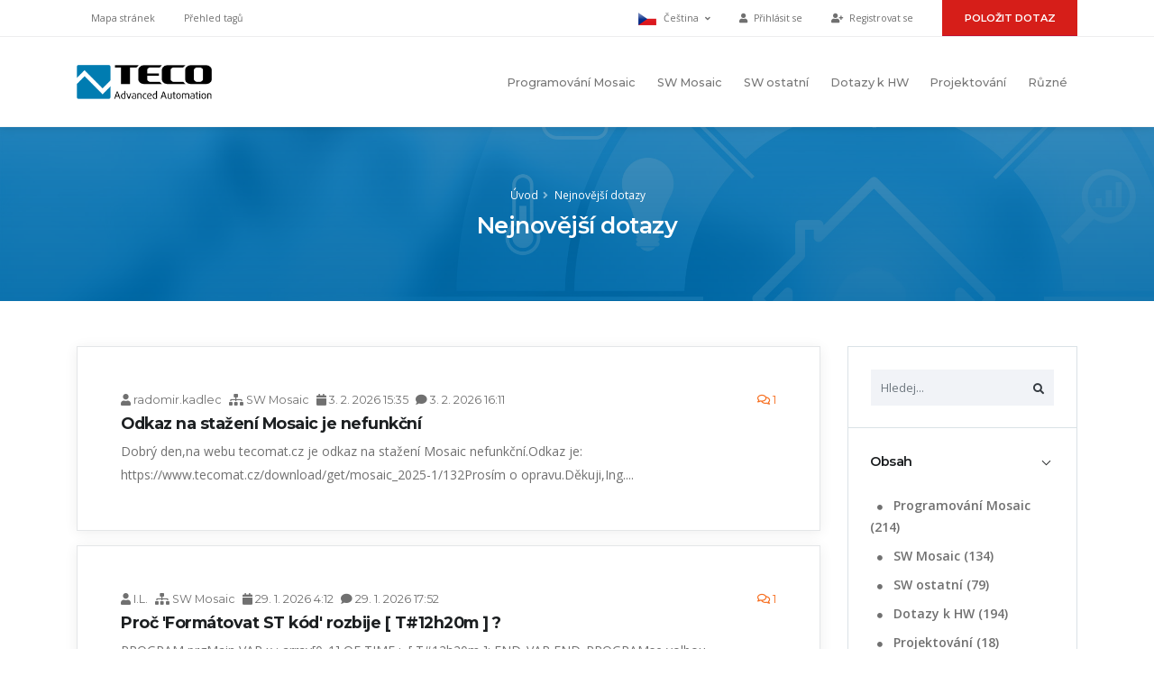

--- FILE ---
content_type: text/html; charset=UTF-8
request_url: https://support.tecomat.cz/nejnovejsi
body_size: 6712
content:
<!DOCTYPE html>
<html lang="cs">
<head>
    <meta charset="utf-8">
    <meta http-equiv="X-UA-Compatible" content="IE=edge">

    <title>Nejnovější dotazy / Teco Support</title>

    <meta name="description" content="">
    <meta name="robots" content="index,follow">
    <meta name="author" content="IceStudio.cz">
        <!-- Mobile Metas -->
	<meta name="viewport" content="width=device-width, initial-scale=1, minimum-scale=1.0, shrink-to-fit=no">
    <!-- Web Fonts  -->
    <link href="https://fonts.googleapis.com/css?family=Montserrat:100,300,400,500,600,700,900%7COpen+Sans:300,400,600,700,800" rel="stylesheet" type="text/css">

    <!-- Vendor CSS -->
    <link rel="stylesheet" href="https://www.tecomat.cz/themes/portal/assets/vendor/bootstrap/css/bootstrap.min.css">
	<link rel="stylesheet" href="https://www.tecomat.cz/themes/portal/assets/vendor/fontawesome-free/css/all.min.css">
	<link rel="stylesheet" href="https://www.tecomat.cz/themes/portal/assets/vendor/animate/animate.min.css">

		
    
    <!-- Theme CSS -->
    <link rel="stylesheet" href="https://www.tecomat.cz/themes/portal/assets/css/theme.min.css">
    <link rel="stylesheet" href="https://www.tecomat.cz/themes/portal/assets/css/theme-elements.min.css">

    <!-- Skin CSS -->
    <link rel="stylesheet" href="https://www.tecomat.cz/themes/portal/assets/css/skin.min.css">

    <!-- Theme Custom CSS -->
    <link rel="stylesheet" href="https://www.tecomat.cz/themes/portal/assets/css/custom.min.css">
    <link rel="stylesheet" href="https://support.tecomat.cz/themes/support/assets/css/support.min.css?1770054014">

    <!-- Head Libs -->
    <script src="https://www.tecomat.cz/themes/portal/assets/vendor/modernizr/modernizr.min.js"></script>

    <!-- Favicon icon -->
    <link rel="shortcut icon" type="image/png" sizes="16x16" href="https://www.tecomat.cz/themes/portal/assets/images/favicon.ico"></head>

<body>
    <div class="body">
        <header id="header" class="header-effect-shrink" data-plugin-options="{'stickyEnabled': true, 'stickyEnableOnBoxed': true, 'stickyEnableOnMobile': true, 'stickyStartAt': 120}">
    <div class="header-body">
		<div class="header-top">
			<div class="header-top-container container">
				<div class="header-row">
                    <div class="header-column justify-content-start d-none d-md-flex">
                        <ul class="nav">
                                                            <li class="nav-item">
								    <a class="nav-link" href="https://support.tecomat.cz/mapa-stranek">Mapa stránek</a>
							    </li>
                                                            <li class="nav-item">
								    <a class="nav-link" href="">Přehled tagů</a>
							    </li>
                            						</ul>
					</div>
                    <div class="header-column justify-content-end">
                                                    <ul class="nav">
                                <li class="nav-item">
									<a href="#" class="nav-link dropdown-menu-toggle py-2" id="dropdownLanguage" data-toggle="dropdown" aria-haspopup="true" aria-expanded="true">
                                        <img src="https://www.tecomat.cz/themes/portal/assets/img/blank.gif" class="flag flag-cs" alt="Čeština" /> Čeština <i class="fas fa-angle-down fa-sm ml-1"></i>
									</a>
									<ul class="dropdown-menu dropdown-menu-right rounded-0" aria-labelledby="dropdownLanguage">
                                        										    <li>
                                                <a href="/cs" class="no-skin"><img src="https://www.tecomat.cz/themes/portal/assets/img/blank.gif" class="flag flag-cs" alt="Čeština" /> Čeština</a>
                                            </li>
                                        										    <li>
                                                <a href="/en" class="no-skin"><img src="https://www.tecomat.cz/themes/portal/assets/img/blank.gif" class="flag flag-en" alt="English" /> English</a>
                                            </li>
                                        									</ul>
								</li>
						    </ul>
                                                <ul class="nav">
                            <ul class="nav">
            <li class="nav-item">
            <a class="nav-link" href="https://www.tecomat.cz/account/signin?redirect=https://support.tecomat.cz/nejnovejsi"><i class="fas fa-user mr-1"></i><span class="d-none d-sm-inline"> Přihlásit se</span></a>
        </li>
        <li class="nav-item">
            <a class="nav-link" href="https://www.tecomat.cz/account/account-register"><i class="fas fa-user-plus mr-1"></i><span class="d-none d-sm-inline"> Registrovat se</span></a>
        </li>
    </ul>						</ul>
                        <a href="https://support.tecomat.cz/dotaz/novy" class="btn btn-tertiary btn-2 btn-fs-2 font-weight-semibold rounded-0 ml-3 d-sm-none"><i class="fas fa-question"></i></a>
                        <a href="https://support.tecomat.cz/dotaz/novy" class="btn btn-tertiary btn-2 btn-fs-2 font-weight-semibold rounded-0 ml-3 d-none d-sm-flex text-uppercase">Položit dotaz</a>
					</div>
                </div>
            </div>
        </div>
        <div class="header-container container">
			<div class="header-row">
				<div class="header-column justify-content-start">
					<div class="header-logo">
						<a href="/cs/">
							<img alt="Teco Support" width="150" height="38" src="https://www.tecomat.cz/themes/portal/assets/images/logo.png">
						</a>
					</div>
				</div>
                <div class="header-column justify-content-end">
                    <div class="header-nav">
                        <div class="header-nav-main header-nav-main-effect-1 header-nav-main-sub-effect-1">
                            <nav class="collapse">
                                <ul class="nav flex-column flex-lg-row" id="mainNav">
                                                                                <li class="dropdown ">
                  <a href="https://support.tecomat.cz/kategorie/programovani-mosaic" class="dropdown-item " >Programování Mosaic</a>
            </li>
    <li class="dropdown ">
                  <a href="https://support.tecomat.cz/kategorie/sw-mosaic" class="dropdown-item " >SW Mosaic</a>
            </li>
    <li class="dropdown ">
                  <a href="https://support.tecomat.cz/kategorie/sw-ostatni" class="dropdown-item " >SW ostatní</a>
            </li>
    <li class="dropdown ">
                  <a href="https://support.tecomat.cz/kategorie/dotazy-k-hw" class="dropdown-item " >Dotazy k HW</a>
            </li>
    <li class="dropdown ">
                  <a href="https://support.tecomat.cz/kategorie/pro-projektanty" class="dropdown-item " >Projektování</a>
            </li>
    <li class="dropdown ">
                  <a href="https://support.tecomat.cz/kategorie/ruzne" class="dropdown-item " >Různé</a>
            </li>
                                                                    </ul>
                            </nav>
                        </div>
                        <button class="header-btn-collapse-nav ml-3" data-toggle="collapse" data-target=".header-nav-main nav">
                            <span class="hamburguer">
                                <span></span>
                                <span></span>
                                <span></span>
                            </span>
                            <span class="close">
                                <span></span>
                                <span></span>
                            </span>
                        </button>
                    </div>
                </div>
            </div>
        </div>
    </div>
</header>
        <div role="main" class="main">

            <section class="page-header page-header-color page-header-primary">
				<div class="container py-2">
					<div class="row justify-content-center">
						<div class="col-md-10 col-lg-8">
                                                            <ul class="breadcrumb justify-content-center">
    <li><a href="/cs">Úvod</a></li>
                        <li class="active"><a href="https://support.tecomat.cz/nejnovejsi">Nejnovější dotazy</a></li>
            </ul>                            						</div>
					</div>
					<div class="row justify-content-center">
						<div class="col-md-10 col-lg-8">
							<h1 class="mb-0">Nejnovější dotazy</h1>
                            						</div>
					</div>
				</div>
			</section>

            <section class="page-body">
                <div class="container">
				    <div class="row">
					    <aside class="sidebar col-md-4 col-lg-3 order-2">
                            <div class="accordion accordion-default accordion-toggle accordion-style-1 mb-3" role="tablist">
                                <div class="card overflow-visible">
									<div class="accordion-body accordion-body-show-border-top collapse show" role="tabpanel">
										<div class="card-body pt-4">
                                            <form role="search" action="https://support.tecomat.cz/vyhledavani?q=" method="get" class="autocomplete-search-box position-relative sidebar-search sidebar-search--right">
    <div class="input-group">
        <input
            class="form-control line-height-1 bg-light-5"
            name="q"
            type="search"
            value=""
            placeholder="Hledej..."
            autocomplete="off"
                            data-track-input="800"
                data-request="searchInputSidebar::onType"
                data-request-before-update="document.getElementById('ocms-autocomplete-results').classList.add('autocomplete-search-results--visible')"
                data-request-update="'searchInputSidebar::autocomplete': '#ocms-autocomplete-results-content'"
                    >
        <span class="input-group-btn">
            <button class="btn btn-light rounded-0" type="submit" title="Hledat"><i class="fas fa-search pt-1 text-dark"></i></button>
        </span>
    </div>
    <div class="autocomplete-search-results" id="ocms-autocomplete-results">
        <a href="#" class="close">&times;</a>
        <div id="ocms-autocomplete-results-content"></div>
    </div>
</form>										</div>
									</div>
								</div>
    							<div class="card">
    								<div class="card-header accordion-header" role="tab" id="pages">
    									<h3 class="text-3 mb-0">
    										<a href="#" data-toggle="collapse" data-target="#togglePages" aria-expanded="false" aria-controls="togglePages">Obsah</a>
    									</h3>
    								</div>
    								<div id="togglePages" class="accordion-body collapse show" aria-labelledby="pages">
    									<div class="card-body">
                                            <ul class="list list-unstyled">
                                                    <li class="mb-2">
                    <a href="https://support.tecomat.cz/kategorie/programovani-mosaic" class="font-weight-semibold " >
                <i class="fas fa-circle fa-w-6 ml-1 mr-1 p-1 pl-0"></i> Programování Mosaic (214)
            </a>
            </li>
    <li class="mb-2">
                    <a href="https://support.tecomat.cz/kategorie/sw-mosaic" class="font-weight-semibold " >
                <i class="fas fa-circle fa-w-6 ml-1 mr-1 p-1 pl-0"></i> SW Mosaic (134)
            </a>
            </li>
    <li class="mb-2">
                    <a href="https://support.tecomat.cz/kategorie/sw-ostatni" class="font-weight-semibold " >
                <i class="fas fa-circle fa-w-6 ml-1 mr-1 p-1 pl-0"></i> SW ostatní (79)
            </a>
            </li>
    <li class="mb-2">
                    <a href="https://support.tecomat.cz/kategorie/dotazy-k-hw" class="font-weight-semibold " >
                <i class="fas fa-circle fa-w-6 ml-1 mr-1 p-1 pl-0"></i> Dotazy k HW (194)
            </a>
            </li>
    <li class="mb-2">
                    <a href="https://support.tecomat.cz/kategorie/pro-projektanty" class="font-weight-semibold " >
                <i class="fas fa-circle fa-w-6 ml-1 mr-1 p-1 pl-0"></i> Projektování (18)
            </a>
            </li>
    <li class="mb-2">
                    <a href="https://support.tecomat.cz/kategorie/ruzne" class="font-weight-semibold " >
                <i class="fas fa-circle fa-w-6 ml-1 mr-1 p-1 pl-0"></i> Různé (103)
            </a>
            </li>
                                            </ul>
                                        </div>
                                    </div>
                                </div>
                            </div>
                                                    </aside>
                        <div class="col-md-8 col-lg-9 order-1 mb-3 mb-md-0">
							<div class="row">
								<div class="col">
                                    <article class="page-content">
                                        <div class="mb-3">
    
<div class="row mb-4">
            <div class="col-12 mb-3">
            <div class="card card-style-1">
    <div class="card-body p-5">
        <span class="top-sub-title d-flex flex-wrap mb-1">
            <span>
                <i class="fas fa-user"></i>
                                    radomir.kadlec
                            </span>
                            <span class="pl-2">
                    <i class="fas fa-sitemap"></i>
                    <a href="https://support.tecomat.cz/kategorie/sw-mosaic">SW Mosaic</a>                </span>
                                    <span class="pl-2">
                <i class="fas fa-calendar"></i>
                3. 2. 2026 15:35
            </span>
                            <span class="pl-2">
                    <i class="fas fa-comment"></i>
                    3. 2. 2026 16:11
                </span>
            
            <span class="ml-auto d-flex">
                                                                <span class="text-secondary pl-2">
                    <i class="far fa-comments"></i>
                    1
                </span>
            </span>
        </span>
        <a href="https://support.tecomat.cz/dotaz/odkaz-na-stazeni-mosaic-je-nefunkcni" class="thread-perex">
            <h4 class="font-weight-bold mb-2">Odkaz na stažení Mosaic je nefunkční</h4>
            <p class="mb-0">Dobrý den,na webu tecomat.cz je odkaz na stažení Mosaic nefunkční.Odkaz je: https://www.tecomat.cz/download/get/mosaic_2025-1/132Prosím o opravu.Děkuji,Ing....</p>
        </a>
    </div>
</div>        </div>
            <div class="col-12 mb-3">
            <div class="card card-style-1">
    <div class="card-body p-5">
        <span class="top-sub-title d-flex flex-wrap mb-1">
            <span>
                <i class="fas fa-user"></i>
                                    I.L.
                            </span>
                            <span class="pl-2">
                    <i class="fas fa-sitemap"></i>
                    <a href="https://support.tecomat.cz/kategorie/sw-mosaic">SW Mosaic</a>                </span>
                                    <span class="pl-2">
                <i class="fas fa-calendar"></i>
                29. 1. 2026 4:12
            </span>
                            <span class="pl-2">
                    <i class="fas fa-comment"></i>
                    29. 1. 2026 17:52
                </span>
            
            <span class="ml-auto d-flex">
                                                                <span class="text-secondary pl-2">
                    <i class="far fa-comments"></i>
                    1
                </span>
            </span>
        </span>
        <a href="https://support.tecomat.cz/dotaz/proc-formatovat-st-kod-rozbije-t12h20m" class="thread-perex">
            <h4 class="font-weight-bold mb-2">Proč &#039;Formátovat ST kód&#039; rozbije [ T#12h20m ] ?</h4>
            <p class="mb-0">PROGRAM prgMain
 VAR
   x : array[0..1] OF TIME :=[ T#12h20m ];
 END_VAR

END_PROGRAMse volbou Úpravy/Formátovat ST kód změní naPROGRAM prgMain...</p>
        </a>
    </div>
</div>        </div>
            <div class="col-12 mb-3">
            <div class="card card-style-1">
    <div class="card-body p-5">
        <span class="top-sub-title d-flex flex-wrap mb-1">
            <span>
                <i class="fas fa-user"></i>
                                    Tom1579
                            </span>
                            <span class="pl-2">
                    <i class="fas fa-sitemap"></i>
                    <a href="https://support.tecomat.cz/kategorie/dotazy-k-hw">Dotazy k HW</a>                </span>
                                    <span class="pl-2">
                <i class="fas fa-calendar"></i>
                28. 1. 2026 15:15
            </span>
                            <span class="pl-2">
                    <i class="fas fa-comment"></i>
                    29. 1. 2026 8:21
                </span>
            
            <span class="ml-auto d-flex">
                                                                <span class="text-secondary pl-2">
                    <i class="far fa-comments"></i>
                    1
                </span>
            </span>
        </span>
        <a href="https://support.tecomat.cz/dotaz/cp-200511nsnn-a-rs-485" class="thread-perex">
            <h4 class="font-weight-bold mb-2">CP-2005.11NSNN a RS-485</h4>
            <p class="mb-0">Dobrý den,rád bych se informoval zda modul CP-2005.11NSNN, umi v základní konfiguraci komunikaci po seriové lince RS-485 (protokol Modbus RTU) nebo je...</p>
        </a>
    </div>
</div>        </div>
            <div class="col-12 mb-3">
            <div class="card card-style-1">
    <div class="card-body p-5">
        <span class="top-sub-title d-flex flex-wrap mb-1">
            <span>
                <i class="fas fa-user"></i>
                                    J.S.
                            </span>
                            <span class="pl-2">
                    <i class="fas fa-sitemap"></i>
                    <a href="https://support.tecomat.cz/kategorie/programovani-mosaic">Programování Mosaic</a>                </span>
                                    <span class="pl-2">
                <i class="fas fa-calendar"></i>
                22. 1. 2026 8:13
            </span>
                            <span class="pl-2">
                    <i class="fas fa-comment"></i>
                    22. 1. 2026 8:51
                </span>
            
            <span class="ml-auto d-flex">
                                                                <span class="text-secondary pl-2">
                    <i class="far fa-comments"></i>
                    1
                </span>
            </span>
        </span>
        <a href="https://support.tecomat.cz/dotaz/ulozeni-programu-z-plc-do-souboru-v-mosaicu" class="thread-perex">
            <h4 class="font-weight-bold mb-2">Uložení programu z PLC do souboru v Mosaicu</h4>
            <p class="mb-0">Dobrý den,v konfiguračním webu v menu "Tecomat -&gt; User Program -&gt; Save user program from PLC to file" lze provést zálohu programu do souboru *.TTR.Lze...</p>
        </a>
    </div>
</div>        </div>
            <div class="col-12 mb-3">
            <div class="card card-style-1">
    <div class="card-body p-5">
        <span class="top-sub-title d-flex flex-wrap mb-1">
            <span>
                <i class="fas fa-user"></i>
                                    J.T.
                            </span>
                            <span class="pl-2">
                    <i class="fas fa-sitemap"></i>
                    <a href="https://support.tecomat.cz/kategorie/ruzne">Různé</a>                </span>
                                    <span class="pl-2">
                <i class="fas fa-calendar"></i>
                20. 1. 2026 9:41
            </span>
                            <span class="pl-2">
                    <i class="fas fa-comment"></i>
                    20. 1. 2026 14:52
                </span>
            
            <span class="ml-auto d-flex">
                                                                <span class="text-secondary pl-2">
                    <i class="far fa-comments"></i>
                    1
                </span>
            </span>
        </span>
        <a href="https://support.tecomat.cz/dotaz/uptime-do-getinfo-v-api" class="thread-perex">
            <h4 class="font-weight-bold mb-2">Uptime do GetInfo v API</h4>
            <p class="mb-0">Dobrý den,&nbsp;monitoruji několik PLC pomocí ZABBIX a přes API vyčítám veličiny. Bylo by možné do budoucna vyvést do základního dotazu /TecoApi/GetInfo?...</p>
        </a>
    </div>
</div>        </div>
            <div class="col-12 mb-3">
            <div class="card card-style-1">
    <div class="card-body p-5">
        <span class="top-sub-title d-flex flex-wrap mb-1">
            <span>
                <i class="fas fa-user"></i>
                                    K.K.
                            </span>
                            <span class="pl-2">
                    <i class="fas fa-sitemap"></i>
                    <a href="https://support.tecomat.cz/kategorie/programovani-mosaic">Programování Mosaic</a>                </span>
                                    <span class="pl-2">
                <i class="fas fa-calendar"></i>
                21. 1. 2026 10:54
            </span>
                            <span class="pl-2">
                    <i class="fas fa-comment"></i>
                    20. 1. 2026 19:28
                </span>
            
            <span class="ml-auto d-flex">
                                                                    <span class="text-success pl-2">
                        <i class="fas fa-check"></i>
                        Vyřešeno
                    </span>
                                <span class="text-secondary pl-2">
                    <i class="far fa-comments"></i>
                    2
                </span>
            </span>
        </span>
        <a href="https://support.tecomat.cz/dotaz/array-max-a-array-min-z-oscat-knihovny" class="thread-perex">
            <h4 class="font-weight-bold mb-2">ARRAY_MAX a ARRAY_MIN z OSCAT knihovny</h4>
            <p class="mb-0">Dobrý den,&nbsp;prosím o pomoc, snažím se v poli teplot definovaném jako GLOBAL RETAIN najít minimum a maximum pomocí funkce z OSCAT knihovny.VAR_GLOBAL...</p>
        </a>
    </div>
</div>        </div>
            <div class="col-12 mb-3">
            <div class="card card-style-1">
    <div class="card-body p-5">
        <span class="top-sub-title d-flex flex-wrap mb-1">
            <span>
                <i class="fas fa-user"></i>
                                    PM
                            </span>
                            <span class="pl-2">
                    <i class="fas fa-sitemap"></i>
                    <a href="https://support.tecomat.cz/kategorie/dotazy-k-hw">Dotazy k HW</a>                </span>
                                    <span class="pl-2">
                <i class="fas fa-calendar"></i>
                16. 1. 2026 14:55
            </span>
                            <span class="pl-2">
                    <i class="fas fa-comment"></i>
                    19. 1. 2026 15:56
                </span>
            
            <span class="ml-auto d-flex">
                                                                <span class="text-secondary pl-2">
                    <i class="far fa-comments"></i>
                    1
                </span>
            </span>
        </span>
        <a href="https://support.tecomat.cz/dotaz/dotaz" class="thread-perex">
            <h4 class="font-weight-bold mb-2">Dotaz</h4>
            <p class="mb-0">Dobrý den,kdy bude možné &nbsp;objednat displej ID-104, &nbsp;včetně komponent pro umístění na rozvaděč?V katalogu zatím není, ve Wiki je již popsán.DěkujiPM</p>
        </a>
    </div>
</div>        </div>
            <div class="col-12 mb-3">
            <div class="card card-style-1">
    <div class="card-body p-5">
        <span class="top-sub-title d-flex flex-wrap mb-1">
            <span>
                <i class="fas fa-user"></i>
                                    O.D.
                            </span>
                            <span class="pl-2">
                    <i class="fas fa-sitemap"></i>
                    <a href="https://support.tecomat.cz/kategorie/sw-ostatni">SW ostatní</a>                </span>
                                    <span class="pl-2">
                <i class="fas fa-calendar"></i>
                8. 1. 2026 13:07
            </span>
                            <span class="pl-2">
                    <i class="fas fa-comment"></i>
                    16. 1. 2026 6:07
                </span>
            
            <span class="ml-auto d-flex">
                                                                <span class="text-secondary pl-2">
                    <i class="far fa-comments"></i>
                    3
                </span>
            </span>
        </span>
        <a href="https://support.tecomat.cz/dotaz/zabezpeceni-komunikace-vs-tecoroute" class="thread-perex">
            <h4 class="font-weight-bold mb-2">Zabezpečení komunikace VS tecoroute</h4>
            <p class="mb-0">Dobrý den,Máme připojen automat ke službě tecoroute. &nbsp;Jedná se o vodárenskou síť kde nově zabezpečůjí komunikace.Potřebuji jim sdělit jaké porty a...</p>
        </a>
    </div>
</div>        </div>
            <div class="col-12 mb-3">
            <div class="card card-style-1">
    <div class="card-body p-5">
        <span class="top-sub-title d-flex flex-wrap mb-1">
            <span>
                <i class="fas fa-user"></i>
                                    K.G.
                            </span>
                            <span class="pl-2">
                    <i class="fas fa-sitemap"></i>
                    <a href="https://support.tecomat.cz/kategorie/programovani-mosaic">Programování Mosaic</a>                </span>
                                    <span class="pl-2">
                <i class="fas fa-calendar"></i>
                8. 1. 2026 7:23
            </span>
                            <span class="pl-2">
                    <i class="fas fa-comment"></i>
                    9. 1. 2026 9:22
                </span>
            
            <span class="ml-auto d-flex">
                                                                <span class="text-secondary pl-2">
                    <i class="far fa-comments"></i>
                    3
                </span>
            </span>
        </span>
        <a href="https://support.tecomat.cz/dotaz/odeslani-binarnich-dat-pomoci-fbmqttpublisher" class="thread-perex">
            <h4 class="font-weight-bold mb-2">Odeslani binarnich dat pomoci fbMQTTPublisher</h4>
            <p class="mb-0">Dobry den,&nbsp;pokousim se odeslat binarni data do MQTT Brokeru, ale narazim na problem, ze jsou data ustrizena za binarni 00 hodnotou.Chapu, ze tak konci...</p>
        </a>
    </div>
</div>        </div>
            <div class="col-12 mb-3">
            <div class="card card-style-1">
    <div class="card-body p-5">
        <span class="top-sub-title d-flex flex-wrap mb-1">
            <span>
                <i class="fas fa-user"></i>
                                    P.B.
                            </span>
                            <span class="pl-2">
                    <i class="fas fa-sitemap"></i>
                    <a href="https://support.tecomat.cz/kategorie/ruzne">Různé</a>                </span>
                                    <span class="pl-2">
                <i class="fas fa-calendar"></i>
                30. 12. 2025 8:40
            </span>
                            <span class="pl-2">
                    <i class="fas fa-comment"></i>
                    25. 1. 2026 18:09
                </span>
            
            <span class="ml-auto d-flex">
                                                                <span class="text-secondary pl-2">
                    <i class="far fa-comments"></i>
                    2
                </span>
            </span>
        </span>
        <a href="https://support.tecomat.cz/dotaz/pri-cteni-registru-pres-modbus-dostavam-0" class="thread-perex">
            <h4 class="font-weight-bold mb-2">Při čtení registrů přes modbus dostávám 0</h4>
            <p class="mb-0">Dobrý den,nevíte proč při čtení registrů CP-1016 přes modbus dostávám nulové hodnoty ?Možná mám jen zmatek v registrech a adresaci, nemáte k tomu prosím...</p>
        </a>
    </div>
</div>        </div>
    </div>

        <div class="row my-3">
        <div class="col">
            <ul class="pagination justify-content-center">
                                    <li class="page-item">
                        <span class="page-link"><i class="fas fa-angle-double-left"></i></span>
                    </li>
                                
                                
                                    <li class="page-item active">
                        <a class="page-link" href="https://support.tecomat.cz/nejnovejsi">1</a>
                    </li>
                                    <li class="page-item ">
                        <a class="page-link" href="https://support.tecomat.cz/nejnovejsi/2">2</a>
                    </li>
                                    <li class="page-item ">
                        <a class="page-link" href="https://support.tecomat.cz/nejnovejsi/3">3</a>
                    </li>
                                    <li class="page-item ">
                        <a class="page-link" href="https://support.tecomat.cz/nejnovejsi/4">4</a>
                    </li>
                                    <li class="page-item ">
                        <a class="page-link" href="https://support.tecomat.cz/nejnovejsi/5">5</a>
                    </li>
                                
                                    <li class="page-item">
                        <span class="page-link">&hellip;</span>
                    </li>
                                
                                    <li class="page-item">
                        <a class="page-link" href="https://support.tecomat.cz/nejnovejsi/2"><i class="fas fa-angle-right"></i></a>
                    </li>
                    <li class="page-item">
                        <a class="page-link" href="https://support.tecomat.cz/nejnovejsi/75"><i class="fas fa-angle-double-right"></i></a>
                    </li>
                            </ul>
        </div>
    </div>
</div>

                                    </article>
                                </div>
                            </div>
                        </div>
                    </div>
                </div>
            </section>

        </div>
        <footer id="footer" class="footer-reveal footer-hover-links-light mt-0">
    <div class="container">
    	<div class="row">
    		<div class="col-lg-5 mb-4 mb-lg-0">
    			<a href="#" class="logo d-block mb-4">
    				<img src="https://www.tecomat.cz/themes/portal/assets/images/logo-inv.png" alt="Teco Support" width="213" height="54" />
    			</a>
                <ul class="list list-icon list-unstyled">
    				<li class="mb-1"><i class="fas fa-angle-right mr-2 ml-1"></i> <span class="text-color-light">Adresa</span> Průmyslová zóna Šťáralka 984<br />
280 02 Kolín, Česká republika</li>
    				<li class="mb-1"><i class="fas fa-angle-right mr-2 ml-1"></i> <span class="text-color-light">Telefon</span> <a href="tel:+420321401111">+ 420 321 401 111</a></li>
    				<li class="mb-1"><i class="fas fa-angle-right mr-2 ml-1"></i> <span class="text-color-light">E-mail</span> <a href="mailto:tec&#x6f;&#64;t&#101;&#x63;&#111;m&#97;t.&#x63;&#x7a;">&#116;e&#x63;o&#64;&#x74;&#101;&#99;oma&#x74;&#46;&#99;&#x7a;</a></li>
    			</ul>
    		</div>
    		<div class="col-lg-3 mb-4 mb-lg-0">
                <h2 class="text-3 mb-3">Užitečné odkazy</h2>
    			<ul class="list list-icon list-unstyled">
                                            <li class="mb-2"><i class="fas fa-angle-right mr-2 ml-1"></i> <a href="https://support.tecomat.cz" title="Úvod">Úvod</a></li>
                                            <li class="mb-2"><i class="fas fa-angle-right mr-2 ml-1"></i> <a href="https://support.tecomat.cz/mapa-stranek" title="Mapa stránek">Mapa stránek</a></li>
                                            <li class="mb-2"><i class="fas fa-angle-right mr-2 ml-1"></i> <a href="" title="Přehled tagů">Přehled tagů</a></li>
                        			</ul>
    		</div>
            <div class="col-lg-4 mb-4 mb-lg-0">
                <h4>TECO - ČESKÁ JEDNIČKA ve&nbsp;světě AUTOMATIZACE</h4>
<p>Teco a.s. je přední český výrobce průmyslových řídících systémů a systémů pro inteligentní řízení budov. Tradice Teca sahá až do roku 1919 a naše systémy naleznete ve více než padesáti zemích světa.</p>            </div>
    	</div>
    </div>
    <div class="footer-copyright">
    	<div class="container">
    		<div class="row text-center text-md-left align-items-center">
    			<div class="col-md-7 col-lg-8">
    				<ul class="social-icons social-icons-transparent social-icons-icon-light social-icons-lg">
                                                        					        <li class="social-icons-facebook"><a href="https://www.facebook.com/tecomat/" target="_blank" title="Facebook"><i class="fab fa-facebook-f"></i></a></li>
                                                                                    					        <li class="social-icons-linkedin"><a href="https://www.linkedin.com/company/3321259/" target="_blank" title="Instagram"><i class="fab fa-linkedin"></i></a></li>
                                                                                    					        <li class="social-icons-twitter"><a href="https://twitter.com/TecomatFoxtrot" target="_blank" title="Twitter"><i class="fab fa-twitter"></i></a></li>
                                                        				</ul>
    			</div>
    			<div class="col-md-5 col-lg-4">
    				<p class="text-md-right pb-0 mb-0">&copy; 2026 Teco a.s. <a href="javascript:void(0);" data-cc="c-settings">Nastavení cookies</a>. Created by <a href="https://www.icestudio.cz" target="_blank" title="IceStudio">IceStudio</a>.</p>
    			</div>
    		</div>
    	</div>
    </div>
</footer>    </div>

  <div id="ocms-messagebox" class="container">
            </div>

    <div id="ocms-confirm" class="modal" tabindex="-1">
    <div class="modal-dialog modal-dialog-centered">
        <div class="modal-content border-radius-0">
            <div class="modal-header border-radius-0 bg-light-3">
                <h5 class="modal-title">Potvrzení</h5>
                <button type="button" class="close" data-confirm="decline" aria-label="Close">
                    <span aria-hidden="true">&times;</span>
                </button>
            </div>
            <div class="modal-body">
                <p class="mb-1" data-confirm="message"></p>
            </div>
            <div class="modal-footer border-top-0">
                <button type="button" class="btn btn-danger" data-confirm="accept">Potvrdit</button>
                <button type="button" class="btn btn-dark" data-confirm="decline">Zrušit</button>
            </div>
        </div>
    </div>
</div>
    
    <!-- Vendor -->
    <script src="https://www.tecomat.cz/themes/portal/assets/vendor/jquery/jquery.min.js"></script>
	<script src="https://www.tecomat.cz/themes/portal/assets/vendor/jquery.appear/jquery.appear.min.js"></script>
	<script src="https://www.tecomat.cz/themes/portal/assets/vendor/jquery.easing/jquery.easing.min.js"></script>
	<script src="https://www.tecomat.cz/themes/portal/assets/vendor/bootstrap/js/bootstrap.bundle.min.js"></script>
	<script src="https://www.tecomat.cz/themes/portal/assets/vendor/common/common.min.js"></script>
		
    <script src="/modules/system/assets/js/framework.combined-min.js"></script>
<link rel="stylesheet" property="stylesheet" href="/modules/system/assets/css/framework.extras-min.css">
	<script src="https://support.tecomat.cz/plugins/xis/extensions/assets/framework/frontend-extras.js"></script>

    
    <!-- Theme Base, Components and Settings -->
	<script src="https://www.tecomat.cz/themes/portal/assets/js/theme.min.js"></script>

	<!-- Theme Initialization Files -->
	<script src="https://www.tecomat.cz/themes/portal/assets/js/theme.init.min.js"></script>

    <!-- Theme Custom -->
	<script src="https://www.tecomat.cz/themes/portal/assets/js/custom.min.js"></script>
    <script src="https://support.tecomat.cz/themes/support/assets/js/support.min.js?1770054014"></script>

    <!-- Cookies banner -->
    <script defer src="https://www.tecomat.cz/themes/portal/assets/vendor/cookies-consent/cookieconsent.min.js"></script>
    <script defer src="https://www.tecomat.cz/themes/portal/assets/js/cookies-consent.min.js"></script>

    <!-- Global site tag (gtag.js) - Google Analytics -->
    <script type="text/plain" data-cookiecategory="analytics" defer src="//www.googletagmanager.com/gtag/js?id=UA-170296484-4"></script>
    <script type="text/plain" data-cookiecategory="analytics">
        window.dataLayer = window.dataLayer || [];
        function gtag(){dataLayer.push(arguments);}
        gtag('js', new Date());
        gtag('config', 'UA-170296484-4');
    </script>
</body>
</html>

--- FILE ---
content_type: text/css
request_url: https://www.tecomat.cz/themes/portal/assets/css/skin.min.css
body_size: 5735
content:
a:not(.no-skin):not(.btn):not(.badge):not(.nav-link):hover,a:not(.no-skin):not(.btn):not(.badge):not(.nav-link):focus{color:#0069a6}a:not(.no-skin):not(.btn):not(.badge):not(.nav-link):hover.link-underline,a:not(.no-skin):not(.btn):not(.badge):not(.nav-link):focus.link-underline{border-color:#0069a6}html .text-color-primary:not(.no-skin),html .text-primary:not(.no-skin){color:#0069a6!important}html .text-color-secondary:not(.no-skin),html .text-secondary:not(.no-skin){color:#f76e1f!important}html .text-color-tertiary:not(.no-skin),html .text-tertiary:not(.no-skin){color:#d61e19!important}html .text-color-quaternary:not(.no-skin),html .text-quaternary:not(.no-skin){color:#4b575f!important}html .border-color-primary:not(.no-skin){border-color:#0069a6!important}html .border-color-secondary:not(.no-skin){border-color:#f76e1f!important}html .border-color-tertiary:not(.no-skin){border-color:#d61e19!important}html .border-color-quaternary:not(.no-skin){border-color:#4b575f!important}html .bg-primary-1:not(.no-skin){background-color:#05223f!important}html .bg-primary-2:not(.no-skin){background-color:#093b6e!important}html .bg-primary-3:not(.no-skin){background-color:#0d559d!important}html .bg-primary-4:not(.no-skin){background-color:#116ecc!important}html .bg-primary:not(.no-skin){background-color:#0069a6!important}html .bg-primary-6:not(.no-skin){background-color:#52a1f1!important}html .bg-primary-7:not(.no-skin){background-color:#81bbf5!important}html .bg-primary-8:not(.no-skin){background-color:#b0d4f9!important}html .bg-primary-9:not(.no-skin){background-color:#e0eefc!important}html .bg-secondary-1:not(.no-skin){background-color:#081e13!important}html .bg-secondary-2:not(.no-skin){background-color:#13462b!important}html .bg-secondary-3:not(.no-skin){background-color:#1e6e44!important}html .bg-secondary-4:not(.no-skin){background-color:#29965d!important}html .bg-secondary:not(.no-skin){background-color:#f76e1f!important}html .bg-secondary-6:not(.no-skin){background-color:#55d090!important}html .bg-secondary-7:not(.no-skin){background-color:#7ddbaa!important}html .bg-secondary-8:not(.no-skin){background-color:#a5e6c4!important}html .bg-secondary-9:not(.no-skin){background-color:#cdf1de!important}html .bg-tertiary-1:not(.no-skin){background-color:#32040d!important}html .bg-tertiary-2:not(.no-skin){background-color:#620819!important}html .bg-tertiary-3:not(.no-skin){background-color:#910b25!important}html .bg-tertiary-4:not(.no-skin){background-color:#c00f30!important}html .bg-tertiary:not(.no-skin){background-color:#d61e19!important}html .bg-tertiary-6:not(.no-skin){background-color:#f14465!important}html .bg-tertiary-7:not(.no-skin){background-color:#f4748c!important}html .bg-tertiary-8:not(.no-skin){background-color:#f8a3b3!important}html .bg-tertiary-9:not(.no-skin){background-color:#fcd2da!important}html .bg-quaternary-1:not(.no-skin){background-color:#000!important}html .bg-quaternary-2:not(.no-skin){background-color:#000!important}html .bg-quaternary-3:not(.no-skin){background-color:#02060b!important}html .bg-quaternary-4:not(.no-skin){background-color:#082038!important}html .bg-quaternary:not(.no-skin){background-color:#4b575f!important}html .bg-quaternary-6:not(.no-skin){background-color:#165290!important}html .bg-quaternary-7:not(.no-skin){background-color:#1c6cbd!important}html .bg-quaternary-8:not(.no-skin){background-color:#2d85df!important}html .bg-quaternary-9:not(.no-skin){background-color:#599fe6!important}.bg-gradient-0deg{background:linear-gradient(0deg,#0069a6 0,#f76e1f 80%)}.bg-gradient-135deg{background:linear-gradient(135deg,#0069a6 0,#f76e1f 80%)}.bg-gradient-180deg{background:linear-gradient(180deg,#0069a6 0,#f76e1f 80%)}@-webkit-keyframes colorTransition{0%{background-color:#0069a6}33%{background-color:#f76e1f}66%{background-color:#d61e19}100%{background-color:#4b575f}}@keyframes colorTransition{0%{background-color:#0069a6}33%{background-color:#f76e1f}66%{background-color:#d61e19}100%{background-color:#4b575f}}html .overlay-color-primary:not(.no-skin):before{background-color:#0069a6!important}html .overlay-color-secondary:not(.no-skin):before{background-color:#f76e1f!important}html .overlay-color-tertiary:not(.no-skin):before{background-color:#d61e19!important}html .overlay-color-quaternary:not(.no-skin):before{background-color:#4b575f!important}html .overlay-color-gradient:before{background:linear-gradient(135deg,#0069a6 0,#f76e1f 80%)!important}html .btn-primary,html.sticky-header-active .btn-sticky-primary{border-color:#0069a6 #0069a6 #116ecc;color:#FFF;background-color:#0069a6}html .btn-primary:hover,html.sticky-header-active .btn-sticky-primary:hover,html .btn-primary:focus,html.sticky-header-active .btn-sticky-primary:focus{border-color:#52a1f1;background-color:#52a1f1;color:#FFF}html .btn-primary:focus,html.sticky-header-active .btn-sticky-primary:focus{box-shadow:0 0 0 3px rgba(35,136,237,0.25)}html .btn-primary:disabled,html.sticky-header-active .btn-sticky-primary:disabled,html .btn-primary.disabled,html.sticky-header-active .btn-sticky-primary.disabled,html .btn-primary:disabled:hover,html.sticky-header-active .btn-sticky-primary:disabled:hover,html .btn-primary.disabled:hover,html.sticky-header-active .btn-sticky-primary.disabled:hover,html .btn-primary:disabled:active,html.sticky-header-active .btn-sticky-primary:disabled:active,html .btn-primary.disabled:active,html.sticky-header-active .btn-sticky-primary.disabled:active,html .btn-primary:disabled:focus,html.sticky-header-active .btn-sticky-primary:disabled:focus,html .btn-primary.disabled:focus,html.sticky-header-active .btn-sticky-primary.disabled:focus{cursor:default;border-color:#0069a6!important;color:#FFF!important;background-color:#0069a6!important}html .btn-primary:not([disabled]):not(.disabled):active,html.sticky-header-active .btn-sticky-primary:not([disabled]):not(.disabled):active{border-color:#0069a6;color:#FFF;background-color:#0069a6;box-shadow:0 0 0 .2rem #52a1f1}html .btn-primary:not([disabled]):not(.disabled).active,html.sticky-header-active .btn-sticky-primary:not([disabled]):not(.disabled).active{border-color:#116ecc;color:#FFF;background-color:#116ecc}html .btn-secondary,html.sticky-header-active .btn-sticky-secondary{border-color:#f76e1f;color:#FFF;background-color:#f76e1f}html .btn-secondary:hover,html.sticky-header-active .btn-sticky-secondary:hover,html .btn-secondary:focus,html.sticky-header-active .btn-sticky-secondary:focus{border-color:#bd3e12;background-color:#bd3e12;color:#FFF}html .btn-secondary:focus,html.sticky-header-active .btn-sticky-secondary:focus{box-shadow:0 0 0 3px rgba(190,52,52,0.25)}html .btn-secondary:disabled,html.sticky-header-active .btn-sticky-secondary:disabled,html .btn-secondary.disabled,html.sticky-header-active .btn-sticky-secondary.disabled,html .btn-secondary:disabled:hover,html.sticky-header-active .btn-sticky-secondary:disabled:hover,html .btn-secondary.disabled:hover,html.sticky-header-active .btn-sticky-secondary.disabled:hover,html .btn-secondary:disabled:active,html.sticky-header-active .btn-sticky-secondary:disabled:active,html .btn-secondary.disabled:active,html.sticky-header-active .btn-sticky-secondary.disabled:active,html .btn-secondary:disabled:focus,html.sticky-header-active .btn-sticky-secondary:disabled:focus,html .btn-secondary.disabled:focus,html.sticky-header-active .btn-sticky-secondary.disabled:focus{cursor:default;border-color:#f76e1f!important;color:#FFF!important;background-color:#f76e1f!important}html .btn-secondary:not([disabled]):not(.disabled):active,html.sticky-header-active .btn-sticky-secondary:not([disabled]):not(.disabled):active{border-color:#f76e1f;color:#FFF;background-color:#f76e1f;box-shadow:0 0 0 .2rem #55d090}html .btn-secondary:not([disabled]):not(.disabled).active,html.sticky-header-active .btn-sticky-secondary:not([disabled]):not(.disabled).active{border-color:#29965d;color:#FFF;background-color:#29965d}html .btn-tertiary,html.sticky-header-active .btn-sticky-tertiary{border-color:#d61e19 #d61e19 #c00f30;color:#FFF;background-color:#d61e19}html .btn-tertiary:hover,html.sticky-header-active .btn-sticky-tertiary:hover,html .btn-tertiary:focus,html.sticky-header-active .btn-sticky-tertiary:focus{border-color:#f14465;background-color:#f14465;color:#FFF}html .btn-tertiary:focus,html.sticky-header-active .btn-sticky-tertiary:focus{box-shadow:0 0 0 3px rgba(237,21,62,0.25)}html .btn-tertiary:disabled,html.sticky-header-active .btn-sticky-tertiary:disabled,html .btn-tertiary.disabled,html.sticky-header-active .btn-sticky-tertiary.disabled,html .btn-tertiary:disabled:hover,html.sticky-header-active .btn-sticky-tertiary:disabled:hover,html .btn-tertiary.disabled:hover,html.sticky-header-active .btn-sticky-tertiary.disabled:hover,html .btn-tertiary:disabled:active,html.sticky-header-active .btn-sticky-tertiary:disabled:active,html .btn-tertiary.disabled:active,html.sticky-header-active .btn-sticky-tertiary.disabled:active,html .btn-tertiary:disabled:focus,html.sticky-header-active .btn-sticky-tertiary:disabled:focus,html .btn-tertiary.disabled:focus,html.sticky-header-active .btn-sticky-tertiary.disabled:focus{cursor:default;border-color:#d61e19!important;color:#FFF!important;background-color:#d61e19!important}html .btn-tertiary:not([disabled]):not(.disabled):active,html.sticky-header-active .btn-sticky-tertiary:not([disabled]):not(.disabled):active{border-color:#d61e19;color:#FFF;background-color:#d61e19;box-shadow:0 0 0 .2rem #f14465}html .btn-tertiary:not([disabled]):not(.disabled).active,html.sticky-header-active .btn-sticky-tertiary:not([disabled]):not(.disabled).active{border-color:#c00f30;color:#FFF;background-color:#c00f30}html .btn-quaternary,html.sticky-header-active .btn-sticky-quaternary{border-color:#4b575f #4b575f #082038;color:#FFF;background-color:#4b575f}html .btn-quaternary:hover,html.sticky-header-active .btn-sticky-quaternary:hover,html .btn-quaternary:focus,html.sticky-header-active .btn-sticky-quaternary:focus{border-color:#165290;background-color:#165290;color:#FFF}html .btn-quaternary:focus,html.sticky-header-active .btn-sticky-quaternary:focus{box-shadow:0 0 0 3px rgba(15,57,100,0.25)}html .btn-quaternary:disabled,html.sticky-header-active .btn-sticky-quaternary:disabled,html .btn-quaternary.disabled,html.sticky-header-active .btn-sticky-quaternary.disabled,html .btn-quaternary:disabled:hover,html.sticky-header-active .btn-sticky-quaternary:disabled:hover,html .btn-quaternary.disabled:hover,html.sticky-header-active .btn-sticky-quaternary.disabled:hover,html .btn-quaternary:disabled:active,html.sticky-header-active .btn-sticky-quaternary:disabled:active,html .btn-quaternary.disabled:active,html.sticky-header-active .btn-sticky-quaternary.disabled:active,html .btn-quaternary:disabled:focus,html.sticky-header-active .btn-sticky-quaternary:disabled:focus,html .btn-quaternary.disabled:focus,html.sticky-header-active .btn-sticky-quaternary.disabled:focus{cursor:default;border-color:#4b575f!important;color:#FFF!important;background-color:#4b575f!important}html .btn-quaternary:not([disabled]):not(.disabled):active,html.sticky-header-active .btn-sticky-quaternary:not([disabled]):not(.disabled):active{border-color:#4b575f;color:#FFF;background-color:#4b575f;box-shadow:0 0 0 .2rem #165290}html .btn-quaternary:not([disabled]):not(.disabled).active,html.sticky-header-active .btn-sticky-quaternary:not([disabled]):not(.disabled).active{border-color:#082038;color:#FFF;background-color:#082038}html .btn-outline.btn-primary,html.sticky-header-active .btn-outline.btn-sticky-primary{background:transparent;border-color:#0069a6;color:#0069a6}html .btn-outline.btn-primary:hover,html.sticky-header-active .btn-outline.btn-sticky-primary:hover,html .btn-outline.btn-primary:focus,html.sticky-header-active .btn-outline.btn-sticky-primary:focus{border-color:#52a1f1;background-color:#0069a6!important;color:#FFF}html .btn-outline.btn-primary:focus,html.sticky-header-active .btn-outline.btn-sticky-primary:focus{box-shadow:0 0 0 3px rgba(35,136,237,0.25)}html .btn-outline.btn-primary:disabled,html.sticky-header-active .btn-outline.btn-sticky-primary:disabled,html .btn-outline.btn-primary.disabled,html.sticky-header-active .btn-outline.btn-sticky-primary.disabled,html .btn-outline.btn-primary:disabled:hover,html.sticky-header-active .btn-outline.btn-sticky-primary:disabled:hover,html .btn-outline.btn-primary.disabled:hover,html.sticky-header-active .btn-outline.btn-sticky-primary.disabled:hover,html .btn-outline.btn-primary:disabled:active,html.sticky-header-active .btn-outline.btn-sticky-primary:disabled:active,html .btn-outline.btn-primary.disabled:active,html.sticky-header-active .btn-outline.btn-sticky-primary.disabled:active,html .btn-outline.btn-primary:disabled:focus,html.sticky-header-active .btn-outline.btn-sticky-primary:disabled:focus,html .btn-outline.btn-primary.disabled:focus,html.sticky-header-active .btn-outline.btn-sticky-primary.disabled:focus{background:transparent!important;border-color:#0069a6!important;color:#0069a6!important}html .btn-outline.btn-secondary,html.sticky-header-active .btn-outline.btn-sticky-secondary{background:transparent;border-color:#f76e1f;color:#f76e1f}html .btn-outline.btn-secondary:hover,html.sticky-header-active .btn-outline.btn-sticky-secondary:hover,html .btn-outline.btn-secondary:focus,html.sticky-header-active .btn-outline.btn-sticky-secondary:focus{border-color:#55d090;background-color:#f76e1f!important;color:#FFF}html .btn-outline.btn-secondary:focus,html.sticky-header-active .btn-outline.btn-sticky-secondary:focus{box-shadow:0 0 0 3px rgba(52,190,118,0.25)}html .btn-outline.btn-secondary:disabled,html.sticky-header-active .btn-outline.btn-sticky-secondary:disabled,html .btn-outline.btn-secondary.disabled,html.sticky-header-active .btn-outline.btn-sticky-secondary.disabled,html .btn-outline.btn-secondary:disabled:hover,html.sticky-header-active .btn-outline.btn-sticky-secondary:disabled:hover,html .btn-outline.btn-secondary.disabled:hover,html.sticky-header-active .btn-outline.btn-sticky-secondary.disabled:hover,html .btn-outline.btn-secondary:disabled:active,html.sticky-header-active .btn-outline.btn-sticky-secondary:disabled:active,html .btn-outline.btn-secondary.disabled:active,html.sticky-header-active .btn-outline.btn-sticky-secondary.disabled:active,html .btn-outline.btn-secondary:disabled:focus,html.sticky-header-active .btn-outline.btn-sticky-secondary:disabled:focus,html .btn-outline.btn-secondary.disabled:focus,html.sticky-header-active .btn-outline.btn-sticky-secondary.disabled:focus{background:transparent!important;border-color:#f76e1f!important;color:#f76e1f!important}html .btn-outline.btn-tertiary,html.sticky-header-active .btn-outline.btn-sticky-tertiary{background:transparent;border-color:#d61e19;color:#d61e19}html .btn-outline.btn-tertiary:hover,html.sticky-header-active .btn-outline.btn-sticky-tertiary:hover,html .btn-outline.btn-tertiary:focus,html.sticky-header-active .btn-outline.btn-sticky-tertiary:focus{border-color:#f14465;background-color:#d61e19!important;color:#FFF}html .btn-outline.btn-tertiary:focus,html.sticky-header-active .btn-outline.btn-sticky-tertiary:focus{box-shadow:0 0 0 3px rgba(237,21,62,0.25)}html .btn-outline.btn-tertiary:disabled,html.sticky-header-active .btn-outline.btn-sticky-tertiary:disabled,html .btn-outline.btn-tertiary.disabled,html.sticky-header-active .btn-outline.btn-sticky-tertiary.disabled,html .btn-outline.btn-tertiary:disabled:hover,html.sticky-header-active .btn-outline.btn-sticky-tertiary:disabled:hover,html .btn-outline.btn-tertiary.disabled:hover,html.sticky-header-active .btn-outline.btn-sticky-tertiary.disabled:hover,html .btn-outline.btn-tertiary:disabled:active,html.sticky-header-active .btn-outline.btn-sticky-tertiary:disabled:active,html .btn-outline.btn-tertiary.disabled:active,html.sticky-header-active .btn-outline.btn-sticky-tertiary.disabled:active,html .btn-outline.btn-tertiary:disabled:focus,html.sticky-header-active .btn-outline.btn-sticky-tertiary:disabled:focus,html .btn-outline.btn-tertiary.disabled:focus,html.sticky-header-active .btn-outline.btn-sticky-tertiary.disabled:focus{background:transparent!important;border-color:#d61e19!important;color:#d61e19!important}html .btn-outline.btn-quaternary,html.sticky-header-active .btn-outline.btn-sticky-quaternary{background:transparent;border-color:#4b575f;color:#4b575f}html .btn-outline.btn-quaternary:hover,html.sticky-header-active .btn-outline.btn-sticky-quaternary:hover,html .btn-outline.btn-quaternary:focus,html.sticky-header-active .btn-outline.btn-sticky-quaternary:focus{border-color:#165290;background-color:#4b575f!important;color:#FFF}html .btn-outline.btn-quaternary:focus,html.sticky-header-active .btn-outline.btn-sticky-quaternary:focus{box-shadow:0 0 0 3px rgba(15,57,100,0.25)}html .btn-outline.btn-quaternary:disabled,html.sticky-header-active .btn-outline.btn-sticky-quaternary:disabled,html .btn-outline.btn-quaternary.disabled,html.sticky-header-active .btn-outline.btn-sticky-quaternary.disabled,html .btn-outline.btn-quaternary:disabled:hover,html.sticky-header-active .btn-outline.btn-sticky-quaternary:disabled:hover,html .btn-outline.btn-quaternary.disabled:hover,html.sticky-header-active .btn-outline.btn-sticky-quaternary.disabled:hover,html .btn-outline.btn-quaternary:disabled:active,html.sticky-header-active .btn-outline.btn-sticky-quaternary:disabled:active,html .btn-outline.btn-quaternary.disabled:active,html.sticky-header-active .btn-outline.btn-sticky-quaternary.disabled:active,html .btn-outline.btn-quaternary:disabled:focus,html.sticky-header-active .btn-outline.btn-sticky-quaternary:disabled:focus,html .btn-outline.btn-quaternary.disabled:focus,html.sticky-header-active .btn-outline.btn-sticky-quaternary.disabled:focus{background:transparent!important;border-color:#4b575f!important;color:#4b575f!important}.btn-link{color:#0069a6}.btn-link:hover,.btn-link:focus{color:#52a1f1}.btn-link:disabled,.btn-link.disabled,.btn-link:disabled:hover,.btn-link.disabled:hover,.btn-link:disabled:active,.btn-link.disabled:active,.btn-link:disabled:focus,.btn-link.disabled:focus{color:#0069a6!important}html .btn-link.btn-primary{color:#0069a6}html .btn-link.btn-primary:hover,html .btn-link.btn-primary:focus{color:#52a1f1}html .btn-link.btn-primary:disabled,html .btn-link.btn-primary.disabled,html .btn-link.btn-primary:disabled:hover,html .btn-link.btn-primary.disabled:hover,html .btn-link.btn-primary:disabled:active,html .btn-link.btn-primary.disabled:active,html .btn-link.btn-primary:disabled:focus,html .btn-link.btn-primary.disabled:focus{color:#0069a6!important}html .btn-link.btn-secondary{color:#f76e1f}html .btn-link.btn-secondary:hover,html .btn-link.btn-secondary:focus{color:#55d090}html .btn-link.btn-secondary:disabled,html .btn-link.btn-secondary.disabled,html .btn-link.btn-secondary:disabled:hover,html .btn-link.btn-secondary.disabled:hover,html .btn-link.btn-secondary:disabled:active,html .btn-link.btn-secondary.disabled:active,html .btn-link.btn-secondary:disabled:focus,html .btn-link.btn-secondary.disabled:focus{color:#f76e1f!important}html .btn-link.btn-tertiary{color:#d61e19}html .btn-link.btn-tertiary:hover,html .btn-link.btn-tertiary:focus{color:#f14465}html .btn-link.btn-tertiary:disabled,html .btn-link.btn-tertiary.disabled,html .btn-link.btn-tertiary:disabled:hover,html .btn-link.btn-tertiary.disabled:hover,html .btn-link.btn-tertiary:disabled:active,html .btn-link.btn-tertiary.disabled:active,html .btn-link.btn-tertiary:disabled:focus,html .btn-link.btn-tertiary.disabled:focus{color:#d61e19!important}html .btn-link.btn-quaternary{color:#4b575f}html .btn-link.btn-quaternary:hover,html .btn-link.btn-quaternary:focus{color:#165290}html .btn-link.btn-quaternary:disabled,html .btn-link.btn-quaternary.disabled,html .btn-link.btn-quaternary:disabled:hover,html .btn-link.btn-quaternary.disabled:hover,html .btn-link.btn-quaternary:disabled:active,html .btn-link.btn-quaternary.disabled:active,html .btn-link.btn-quaternary:disabled:focus,html .btn-link.btn-quaternary.disabled:focus{color:#4b575f!important}.btn-gradient:not(.btn-outline){background:linear-gradient(135deg,#0069a6 0,#f76e1f 80%);color:#FFF}.btn-gradient:not(.btn-outline):hover,.btn-gradient:not(.btn-outline).hover{background:linear-gradient(135deg,#469bf0 0,#4bce89 80%);color:#FFF}.btn-gradient:not(.btn-outline):focus,.btn-gradient:not(.btn-outline).focus{box-shadow:0 0 0 3px rgba(35,136,237,0.5)}.btn-gradient:not(.btn-outline).disabled,.btn-gradient:not(.btn-outline):disabled{background:linear-gradient(135deg,#0069a6 0,#f76e1f 80%)}.btn-gradient:not(.btn-outline):active,.btn-gradient:not(.btn-outline).active{background:linear-gradient(135deg,#1275d8 0,#2ca063 80%)!important;color:#FFF!important}.btn-gradient.btn-outline{-o-border-image:linear-gradient(135deg,#0069a6 0,#f76e1f 80%);border-image:linear-gradient(135deg,#0069a6 0,#f76e1f 80%);color:#0069a6;border-image-slice:1!important}.btn-gradient.btn-outline:hover,.btn-gradient.btn-outline.hover{-o-border-image:linear-gradient(135deg,#469bf0 0,#4bce89 80%);border-image:linear-gradient(135deg,#469bf0 0,#4bce89 80%);color:#469bf0}.btn-gradient.btn-outline:focus,.btn-gradient.btn-outline.focus{box-shadow:0 0 0 3px rgba(35,136,237,0.5)}.btn-gradient.btn-outline.disabled,.btn-gradient.btn-outline:disabled{-o-border-image:linear-gradient(135deg,#0069a6 0,#f76e1f 80%);border-image:linear-gradient(135deg,#0069a6 0,#f76e1f 80%)}.btn-gradient.btn-outline:active,.btn-gradient.btn-outline.active{-o-border-image:linear-gradient(135deg,#1275d8 0,#2ca063 80%)!important;border-image:linear-gradient(135deg,#1275d8 0,#2ca063 80%)!important;color:#1275d8;border-image-slice:1!important}html .badge-primary:not(.no-skin){background:#0069a6;color:#FFF}html .badge-secondary:not(.no-skin){background:#f76e1f;color:#FFF}html .badge-tertiary:not(.no-skin){background:#d61e19;color:#FFF}html .badge-quaternary:not(.no-skin){background:#4b575f;color:#FFF}.dropdown-item.active,.dropdown-item:active{color:#0069a6}.list-group-item.active{background-color:#0069a6;border-color:#0069a6}.list.list-filter li a:hover{border-color:#0069a6}.list.list-filter li a.active{background-color:#0069a6;border-color:#0069a6}.list.list-icons li>[class*="fa-"]:first-child,.list.list-icons li a:first-child>[class*="fa-"]:first-child,.list.list-icons li>.icons:first-child,.list.list-icons li a:first-child>.icons:first-child{color:#0069a6;border-color:#0069a6}.list.list-icons.list-icons-style-3 li>[class*="fa-"]:first-child,.list.list-icons.list-icons-style-3 li a:first-child>[class*="fa-"]:first-child,.list.list-icons.list-icons-style-3 li>.icons:first-child,.list.list-icons.list-icons-style-3 li a:first-child>.icons:first-child{background-color:#0069a6}.list.list-ordened li:before{color:#0069a6;border-color:#0069a6}.list.list-ordened.list-ordened-style-3 li:before{background-color:#0069a6}html .list-primary.list-icons li>[class*="fa-"]:first-child,html .list-primary.list-icons li a:first-child>[class*="fa-"]:first-child,html .list-primary.list-icons li>.icons:first-child,html .list-primary.list-icons li a:first-child>.icons:first-child{color:#0069a6;border-color:#0069a6}html .list-primary.list-icons.list-icons-style-3 li>[class*="fa-"]:first-child,html .list-primary.list-icons.list-icons-style-3 li a:first-child>[class*="fa-"]:first-child,html .list-primary.list-icons.list-icons-style-3 li>.icons:first-child,html .list-primary.list-icons.list-icons-style-3 li a:first-child>.icons:first-child{background-color:#0069a6;color:#FFF}html .list-primary.list-ordened li:before{color:#0069a6}html .list-primary.list-ordened.list-ordened-style-3 li:before{background-color:#0069a6;color:#FFF}html .list-secondary.list-icons li>[class*="fa-"]:first-child,html .list-secondary.list-icons li a:first-child>[class*="fa-"]:first-child,html .list-secondary.list-icons li>.icons:first-child,html .list-secondary.list-icons li a:first-child>.icons:first-child{color:#f76e1f;border-color:#f76e1f}html .list-secondary.list-icons.list-icons-style-3 li>[class*="fa-"]:first-child,html .list-secondary.list-icons.list-icons-style-3 li a:first-child>[class*="fa-"]:first-child,html .list-secondary.list-icons.list-icons-style-3 li>.icons:first-child,html .list-secondary.list-icons.list-icons-style-3 li a:first-child>.icons:first-child{background-color:#f76e1f;color:#FFF}html .list-secondary.list-ordened li:before{color:#f76e1f}html .list-secondary.list-ordened.list-ordened-style-3 li:before{background-color:#f76e1f;color:#FFF}html .list-tertiary.list-icons li>[class*="fa-"]:first-child,html .list-tertiary.list-icons li a:first-child>[class*="fa-"]:first-child,html .list-tertiary.list-icons li>.icons:first-child,html .list-tertiary.list-icons li a:first-child>.icons:first-child{color:#d61e19;border-color:#d61e19}html .list-tertiary.list-icons.list-icons-style-3 li>[class*="fa-"]:first-child,html .list-tertiary.list-icons.list-icons-style-3 li a:first-child>[class*="fa-"]:first-child,html .list-tertiary.list-icons.list-icons-style-3 li>.icons:first-child,html .list-tertiary.list-icons.list-icons-style-3 li a:first-child>.icons:first-child{background-color:#d61e19;color:#FFF}html .list-tertiary.list-ordened li:before{color:#d61e19}html .list-tertiary.list-ordened.list-ordened-style-3 li:before{background-color:#d61e19;color:#FFF}html .list-quaternary.list-icons li>[class*="fa-"]:first-child,html .list-quaternary.list-icons li a:first-child>[class*="fa-"]:first-child,html .list-quaternary.list-icons li>.icons:first-child,html .list-quaternary.list-icons li a:first-child>.icons:first-child{color:#4b575f;border-color:#4b575f}html .list-quaternary.list-icons.list-icons-style-3 li>[class*="fa-"]:first-child,html .list-quaternary.list-icons.list-icons-style-3 li a:first-child>[class*="fa-"]:first-child,html .list-quaternary.list-icons.list-icons-style-3 li>.icons:first-child,html .list-quaternary.list-icons.list-icons-style-3 li a:first-child>.icons:first-child{background-color:#4b575f;color:#FFF}html .list-quaternary.list-ordened li:before{color:#4b575f}html .list-quaternary.list-ordened.list-ordened-style-3 li:before{background-color:#4b575f;color:#FFF}.pagination .page-item+.page-item.active .page-link{background:#0069a6}.pagination .page-link:hover:not(.next):not(.prev){color:#0069a6;border:1px solid #0069a6}.image-frame.image-frame-style-1 .image-frame-wrapper.image-frame-wrapper-overlay-primary:after{background:rgba(35,136,237,0.8)}html .accordion:not(.accordion-minimal):not(.accordion-modern):not(.accordion-clean).accordion-primary .accordion-header a{background-color:#0069a6}html .accordion:not(.accordion-minimal):not(.accordion-modern):not(.accordion-clean).accordion-primary .accordion-header a,html .accordion:not(.accordion-minimal):not(.accordion-modern):not(.accordion-clean).accordion-primary .accordion-header a:hover,html .accordion:not(.accordion-minimal):not(.accordion-modern):not(.accordion-clean).accordion-primary .accordion-header a:focus{color:#FFF}html .accordion:not(.accordion-minimal):not(.accordion-modern):not(.accordion-clean).accordion-secondary .accordion-header a{background-color:#f76e1f}html .accordion:not(.accordion-minimal):not(.accordion-modern):not(.accordion-clean).accordion-secondary .accordion-header a,html .accordion:not(.accordion-minimal):not(.accordion-modern):not(.accordion-clean).accordion-secondary .accordion-header a:hover,html .accordion:not(.accordion-minimal):not(.accordion-modern):not(.accordion-clean).accordion-secondary .accordion-header a:focus{color:#FFF}html .accordion:not(.accordion-minimal):not(.accordion-modern):not(.accordion-clean).accordion-tertiary .accordion-header a{background-color:#d61e19}html .accordion:not(.accordion-minimal):not(.accordion-modern):not(.accordion-clean).accordion-tertiary .accordion-header a,html .accordion:not(.accordion-minimal):not(.accordion-modern):not(.accordion-clean).accordion-tertiary .accordion-header a:hover,html .accordion:not(.accordion-minimal):not(.accordion-modern):not(.accordion-clean).accordion-tertiary .accordion-header a:focus{color:#FFF}html .accordion:not(.accordion-minimal):not(.accordion-modern):not(.accordion-clean).accordion-quaternary .accordion-header a{background-color:#4b575f}html .accordion:not(.accordion-minimal):not(.accordion-modern):not(.accordion-clean).accordion-quaternary .accordion-header a,html .accordion:not(.accordion-minimal):not(.accordion-modern):not(.accordion-clean).accordion-quaternary .accordion-header a:hover,html .accordion:not(.accordion-minimal):not(.accordion-modern):not(.accordion-clean).accordion-quaternary .accordion-header a:focus{color:#FFF}html section.section-primary{background-color:#0069a6!important}html section.section-primary-scale-2{background-color:#116ecc!important;border-color:#0f62b5!important}html section.section-primary-scale-2 .sort-source.sort-source-style-2>li.active>a:after{border-top-color:#116ecc}html section.section-secondary{background-color:#f76e1f!important}html section.section-secondary-scale-2{background-color:#29965d!important;border-color:#248251!important}html section.section-secondary-scale-2 .sort-source.sort-source-style-2>li.active>a:after{border-top-color:#29965d}html section.section-tertiary{background-color:#d61e19!important}html section.section-tertiary-scale-2{background-color:#c00f30!important;border-color:#a90d2a!important}html section.section-tertiary-scale-2 .sort-source.sort-source-style-2>li.active>a:after{border-top-color:#c00f30}html section.section-quaternary{background-color:#4b575f!important}html section.section-quaternary-scale-2{background-color:#082038!important;border-color:#051321!important}html section.section-quaternary-scale-2 .sort-source.sort-source-style-2>li.active>a:after{border-top-color:#082038}html .steps-primary .dots .dots-color{background:#0069a6}html .steps-primary .item{border-color:#0069a6}html .steps-primary .item .item-title span{color:#0069a6}html .steps-primary.steps-style-2 .item.active .item-title{color:#0069a6}html .steps-primary.steps-style-2 .item.active>i{color:#0069a6}html .steps-primary.steps-style-3 .item.active .item-title{color:#0069a6}html .steps-secondary .dots .dots-color{background:#f76e1f}html .steps-secondary .item{border-color:#f76e1f}html .steps-secondary .item .item-title span{color:#f76e1f}html .steps-secondary.steps-style-2 .item.active .item-title{color:#f76e1f}html .steps-secondary.steps-style-2 .item.active>i{color:#f76e1f}html .steps-secondary.steps-style-3 .item.active .item-title{color:#f76e1f}html .steps-tertiary .dots .dots-color{background:#d61e19}html .steps-tertiary .item{border-color:#d61e19}html .steps-tertiary .item .item-title span{color:#d61e19}html .steps-tertiary.steps-style-2 .item.active .item-title{color:#d61e19}html .steps-tertiary.steps-style-2 .item.active>i{color:#d61e19}html .steps-tertiary.steps-style-3 .item.active .item-title{color:#d61e19}html .steps-quaternary .dots .dots-color{background:#4b575f}html .steps-quaternary .item{border-color:#4b575f}html .steps-quaternary .item .item-title span{color:#4b575f}html .steps-quaternary.steps-style-2 .item.active .item-title{color:#4b575f}html .steps-quaternary.steps-style-2 .item.active>i{color:#4b575f}html .steps-quaternary.steps-style-3 .item.active .item-title{color:#4b575f}html .nav:not(.nav-tabs)>.nav-item>.nav-link:not(.no-skin).active{color:#0069a6}html .nav:not(.nav-tabs)>.nav-item>.nav-link:not(.no-skin):hover,html .nav:not(.nav-tabs)>.nav-item>.nav-link:not(.no-skin):focus,html .nav:not(.nav-tabs)>.nav-item>.nav-link:not(.no-skin):active{color:#0069a6}html .nav-pills-primary .nav-link.active,html .nav-pills-primary .show>.nav-link{background-color:#0069a6}html .nav-pills-secondary .nav-link.active,html .nav-pills-secondary .show>.nav-link{background-color:#f76e1f}html .nav-pills-tertiary .nav-link.active,html .nav-pills-tertiary .show>.nav-link{background-color:#d61e19}html .nav-pills-quaternary .nav-link.active,html .nav-pills-quaternary .show>.nav-link{background-color:#4b575f}html .nav-tabs .nav-item .nav-link:after{background-color:#0069a6}html .nav-tabs.nav-tabs-primary:not(.nav-tabs-big-icons):not(.nav-tabs-big-icons-active-colored) .nav-item .nav-link:after{background-color:#0069a6}html .nav-tabs.nav-tabs-primary:not(.nav-tabs-big-icons):not(.nav-tabs-big-icons-active-colored) .nav-item .nav-link.active>i{color:#0069a6}html .nav-tabs.nav-tabs-primary.nav-tabs-big-icons:not(.nav-tabs-big-icons-active-colored) .nav-item .nav-link>i{color:#0069a6}html .nav-tabs.nav-tabs-primary.nav-tabs-big-icons-active-colored .nav-item .nav-link.active>i{color:#0069a6}html .nav-tabs.nav-tabs-secondary:not(.nav-tabs-big-icons):not(.nav-tabs-big-icons-active-colored) .nav-item .nav-link:after{background-color:#f76e1f}html .nav-tabs.nav-tabs-secondary:not(.nav-tabs-big-icons):not(.nav-tabs-big-icons-active-colored) .nav-item .nav-link.active>i{color:#f76e1f}html .nav-tabs.nav-tabs-secondary.nav-tabs-big-icons:not(.nav-tabs-big-icons-active-colored) .nav-item .nav-link>i{color:#f76e1f}html .nav-tabs.nav-tabs-secondary.nav-tabs-big-icons-active-colored .nav-item .nav-link.active>i{color:#f76e1f}html .nav-tabs.nav-tabs-tertiary:not(.nav-tabs-big-icons):not(.nav-tabs-big-icons-active-colored) .nav-item .nav-link:after{background-color:#d61e19}html .nav-tabs.nav-tabs-tertiary:not(.nav-tabs-big-icons):not(.nav-tabs-big-icons-active-colored) .nav-item .nav-link.active>i{color:#d61e19}html .nav-tabs.nav-tabs-tertiary.nav-tabs-big-icons:not(.nav-tabs-big-icons-active-colored) .nav-item .nav-link>i{color:#d61e19}html .nav-tabs.nav-tabs-tertiary.nav-tabs-big-icons-active-colored .nav-item .nav-link.active>i{color:#d61e19}html .nav-tabs.nav-tabs-quaternary:not(.nav-tabs-big-icons):not(.nav-tabs-big-icons-active-colored) .nav-item .nav-link:after{background-color:#4b575f}html .nav-tabs.nav-tabs-quaternary:not(.nav-tabs-big-icons):not(.nav-tabs-big-icons-active-colored) .nav-item .nav-link.active>i{color:#4b575f}html .nav-tabs.nav-tabs-quaternary.nav-tabs-big-icons:not(.nav-tabs-big-icons-active-colored) .nav-item .nav-link>i{color:#4b575f}html .nav-tabs.nav-tabs-quaternary.nav-tabs-big-icons-active-colored .nav-item .nav-link.active>i{color:#4b575f}html #header .header-top.header-top-dark span>a:hover{color:#0069a6}html #header .header-top.header-top-dark .nav>li>a:hover,html #header .header-top.header-top-dark .nav>li>a:focus{color:#0069a6}html #header .header-top.header-top-dark .nav>li>a:hover>i,html #header .header-top.header-top-dark .nav>li>a:focus>i{color:#0069a6}html #header .header-nav-main nav>ul>li>a.active{color:#0069a6}html #header .header-nav-main nav>ul>li.open>a,html #header .header-nav-main nav>ul>li:hover>a,html #header .header-nav-main nav>ul>li:focus>a{color:#0069a6}html #header .header-nav-main nav>ul>li.dropdown-mega.dropdown-mega-signin>.dropdown-menu li:hover>a{color:#0069a6}@media(min-width:992px){html #header .header-nav.header-nav-top-line .header-nav-main nav>ul>li>a.active:before{border-color:#0069a6}html #header .header-nav.header-nav-top-line .header-nav-main nav>ul>li:hover>a,html #header .header-nav.header-nav-top-line .header-nav-main nav>ul>li:focus>a{color:#0069a6}html #header .header-nav.header-nav-top-line .header-nav-main nav>ul>li:hover>a:before,html #header .header-nav.header-nav-top-line .header-nav-main nav>ul>li:focus>a:before{border-color:#0069a6}html #header .header-nav.header-nav-stripe .header-nav-main nav>ul>li>a.active{background:#1279df;color:#FFF}html #header .header-nav.header-nav-stripe .header-nav-main nav>ul>li:hover>a,html #header .header-nav.header-nav-stripe .header-nav-main nav>ul>li:focus>a{background:#0069a6;color:#FFF}html #header .header-nav.header-nav-stripe .header-nav-main nav>ul>li>.dropdown-menu:before{border-color:#0069a6}html #header .header-nav.header-nav-stripe .header-nav-main nav>ul>li.dropdown-full-color>a.active{color:#FFF!important}html #header .header-nav.header-nav-stripe .header-nav-main nav>ul>li.dropdown-full-color:hover>a,html #header .header-nav.header-nav-stripe .header-nav-main nav>ul>li.dropdown-full-color:focus>a{color:#FFF!important}html #header .header-nav.header-nav-stripe .header-nav-main nav>ul>li.dropdown-primary>a.active{background:#1279df;color:#FFF}html #header .header-nav.header-nav-stripe .header-nav-main nav>ul>li.dropdown-primary:hover>a,html #header .header-nav.header-nav-stripe .header-nav-main nav>ul>li.dropdown-primary:focus>a{background:#0069a6;color:#FFF}html #header .header-nav.header-nav-stripe .header-nav-main nav>ul>li.dropdown-primary>.dropdown-menu:before{border-color:#0069a6}html #header .header-nav.header-nav-stripe .header-nav-main nav>ul>li.dropdown-primary.dropdown-full-color>a.active{color:#FFF!important}html #header .header-nav.header-nav-stripe .header-nav-main nav>ul>li.dropdown-primary.dropdown-full-color:hover>a,html #header .header-nav.header-nav-stripe .header-nav-main nav>ul>li.dropdown-primary.dropdown-full-color:focus>a{color:#FFF!important}html #header .header-nav.header-nav-stripe .header-nav-main nav>ul>li.dropdown-secondary>a.active{background:#2da667;color:#FFF}html #header .header-nav.header-nav-stripe .header-nav-main nav>ul>li.dropdown-secondary:hover>a,html #header .header-nav.header-nav-stripe .header-nav-main nav>ul>li.dropdown-secondary:focus>a{background:#f76e1f;color:#FFF}html #header .header-nav.header-nav-stripe .header-nav-main nav>ul>li.dropdown-secondary>.dropdown-menu:before{border-color:#f76e1f}html #header .header-nav.header-nav-stripe .header-nav-main nav>ul>li.dropdown-secondary.dropdown-full-color>a.active{color:#FFF!important}html #header .header-nav.header-nav-stripe .header-nav-main nav>ul>li.dropdown-secondary.dropdown-full-color:hover>a,html #header .header-nav.header-nav-stripe .header-nav-main nav>ul>li.dropdown-secondary.dropdown-full-color:focus>a{color:#FFF!important}html #header .header-nav.header-nav-stripe .header-nav-main nav>ul>li.dropdown-tertiary>a.active{background:#d31035;color:#FFF}html #header .header-nav.header-nav-stripe .header-nav-main nav>ul>li.dropdown-tertiary:hover>a,html #header .header-nav.header-nav-stripe .header-nav-main nav>ul>li.dropdown-tertiary:focus>a{background:#d61e19;color:#FFF}html #header .header-nav.header-nav-stripe .header-nav-main nav>ul>li.dropdown-tertiary>.dropdown-menu:before{border-color:#d61e19}html #header .header-nav.header-nav-stripe .header-nav-main nav>ul>li.dropdown-tertiary.dropdown-full-color>a.active{color:#FFF!important}html #header .header-nav.header-nav-stripe .header-nav-main nav>ul>li.dropdown-tertiary.dropdown-full-color:hover>a,html #header .header-nav.header-nav-stripe .header-nav-main nav>ul>li.dropdown-tertiary.dropdown-full-color:focus>a{color:#FFF!important}html #header .header-nav.header-nav-stripe .header-nav-main nav>ul>li.dropdown-quaternary>a.active{background:#0b2a49;color:#FFF}html #header .header-nav.header-nav-stripe .header-nav-main nav>ul>li.dropdown-quaternary:hover>a,html #header .header-nav.header-nav-stripe .header-nav-main nav>ul>li.dropdown-quaternary:focus>a{background:#4b575f;color:#FFF}html #header .header-nav.header-nav-stripe .header-nav-main nav>ul>li.dropdown-quaternary>.dropdown-menu:before{border-color:#4b575f}html #header .header-nav.header-nav-stripe .header-nav-main nav>ul>li.dropdown-quaternary.dropdown-full-color>a.active{color:#FFF!important}html #header .header-nav.header-nav-stripe .header-nav-main nav>ul>li.dropdown-quaternary.dropdown-full-color:hover>a,html #header .header-nav.header-nav-stripe .header-nav-main nav>ul>li.dropdown-quaternary.dropdown-full-color:focus>a{color:#FFF!important}html #header .header-nav.header-nav-line-under-text .header-nav-main nav>ul>li>a:before{border-color:rgba(35,136,237,0.5)}html #header .header-nav.header-nav-line-under-text .header-nav-main nav>ul>li>a:hover:before,html #header .header-nav.header-nav-line-under-text .header-nav-main nav>ul>li>a:focus:before,html #header .header-nav.header-nav-line-under-text .header-nav-main nav>ul>li>a.active:before{border-color:rgba(35,136,237,0.5)}html #header .header-nav.header-nav-light-dropdown .header-nav-main nav>ul>li.dropdown .dropdown-menu li:hover>a,html #header .header-nav.header-nav-light-dropdown .header-nav-main nav>ul>li.dropdown .dropdown-menu li:focus>a{color:#0069a6}html #header .header-nav.header-nav-light-dropdown .header-nav-main nav>ul>li.dropdown-mega.dropdown-mega-style-2 .dropdown-mega-sub-content-block:before{background-color:#0069a6}}@media(max-width:991px){html #header .header-nav.header-nav-light-dropdown .header-nav-main nav>ul li a:hover,html #header .header-nav.header-nav-light-dropdown .header-nav-main nav>ul li a:focus,html #header .header-nav.header-nav-light-dropdown .header-nav-main nav>ul li a.active{color:#0069a6}}@media(min-width:992px){html #header .header-nav-main nav>ul>li.dropdown.dropdown-full-color.dropdown-primary>a{color:#0069a6}html #header .header-nav-main nav>ul>li.dropdown.dropdown-full-color.dropdown-primary .dropdown-menu{background-color:#0069a6}html #header .header-nav-main nav>ul>li.dropdown.dropdown-full-color.dropdown-primary .dropdown-menu li>a{color:rgba(255,255,255,0.7)}html #header .header-nav-main nav>ul>li.dropdown.dropdown-full-color.dropdown-primary .dropdown-menu li:hover>a,html #header .header-nav-main nav>ul>li.dropdown.dropdown-full-color.dropdown-primary .dropdown-menu li:focus>a{color:#FFF!important}html #header .header-nav-main nav>ul>li.dropdown.dropdown-full-color.dropdown-primary .dropdown-menu li.dropdown-submenu .dropdown-menu{background-color:#0069a6}html #header .header-nav-main nav>ul>li.dropdown.dropdown-full-color.dropdown-primary.dropdown-mega .dropdown-mega-content>.row>div{border-color:rgba(255,255,255,0.2)}html #header .header-nav-main nav>ul>li.dropdown.dropdown-full-color.dropdown-primary.dropdown-mega .dropdown-mega-sub-title{color:#FFF}html #header .header-nav-main nav>ul>li.dropdown.dropdown-full-color.dropdown-primary.dropdown-mega.dropdown-mega-style-2 .dropdown-mega-sub-content-block:before{background-color:rgba(255,255,255,0.1)}html #header .header-nav-main nav>ul>li.dropdown.dropdown-full-color.dropdown-primary.dropdown-mega.dropdown-mega-style-2 .dropdown-mega-sub-content-block .content-block-button{color:#FFF!important}}@media(max-width:991px){html #header .header-nav-main nav>ul>li.dropdown.dropdown-full-color.dropdown-primary{border-color:rgba(255,255,255,0.2)}html #header .header-nav-main nav>ul>li.dropdown.dropdown-full-color.dropdown-primary>a{color:#FFF}html #header .header-nav-main nav>ul>li.dropdown.dropdown-full-color.dropdown-primary>.dropdown-menu{background-color:#0069a6}html #header .header-nav-main nav>ul>li.dropdown.dropdown-full-color.dropdown-primary .dropdown-menu li>a{color:rgba(255,255,255,0.7)}html #header .header-nav-main nav>ul>li.dropdown.dropdown-full-color.dropdown-primary .dropdown-menu li>a:hover,html #header .header-nav-main nav>ul>li.dropdown.dropdown-full-color.dropdown-primary .dropdown-menu li>a:focus{color:#FFF!important}html #header .header-nav-main nav>ul>li.dropdown.dropdown-full-color.dropdown-primary.opened{background-color:#0069a6}html #header .header-nav-main nav>ul>li.dropdown.dropdown-full-color.dropdown-primary.dropdown-mega .dropdown-mega-sub-title{color:#FFF}}@media(min-width:992px){html #header .header-nav-main nav>ul>li.dropdown.dropdown-full-color.dropdown-secondary>a{color:#f76e1f}html #header .header-nav-main nav>ul>li.dropdown.dropdown-full-color.dropdown-secondary .dropdown-menu{background-color:#f76e1f}html #header .header-nav-main nav>ul>li.dropdown.dropdown-full-color.dropdown-secondary .dropdown-menu li>a{color:rgba(255,255,255,0.7)}html #header .header-nav-main nav>ul>li.dropdown.dropdown-full-color.dropdown-secondary .dropdown-menu li:hover>a,html #header .header-nav-main nav>ul>li.dropdown.dropdown-full-color.dropdown-secondary .dropdown-menu li:focus>a{color:#FFF!important}html #header .header-nav-main nav>ul>li.dropdown.dropdown-full-color.dropdown-secondary .dropdown-menu li.dropdown-submenu .dropdown-menu{background-color:#f76e1f}html #header .header-nav-main nav>ul>li.dropdown.dropdown-full-color.dropdown-secondary.dropdown-mega .dropdown-mega-content>.row>div{border-color:rgba(255,255,255,0.2)}html #header .header-nav-main nav>ul>li.dropdown.dropdown-full-color.dropdown-secondary.dropdown-mega .dropdown-mega-sub-title{color:#FFF}html #header .header-nav-main nav>ul>li.dropdown.dropdown-full-color.dropdown-secondary.dropdown-mega.dropdown-mega-style-2 .dropdown-mega-sub-content-block:before{background-color:rgba(255,255,255,0.1)}html #header .header-nav-main nav>ul>li.dropdown.dropdown-full-color.dropdown-secondary.dropdown-mega.dropdown-mega-style-2 .dropdown-mega-sub-content-block .content-block-button{color:#FFF!important}}@media(max-width:991px){html #header .header-nav-main nav>ul>li.dropdown.dropdown-full-color.dropdown-secondary{border-color:rgba(255,255,255,0.2)}html #header .header-nav-main nav>ul>li.dropdown.dropdown-full-color.dropdown-secondary>a{color:#FFF}html #header .header-nav-main nav>ul>li.dropdown.dropdown-full-color.dropdown-secondary>.dropdown-menu{background-color:#f76e1f}html #header .header-nav-main nav>ul>li.dropdown.dropdown-full-color.dropdown-secondary .dropdown-menu li>a{color:rgba(255,255,255,0.7)}html #header .header-nav-main nav>ul>li.dropdown.dropdown-full-color.dropdown-secondary .dropdown-menu li>a:hover,html #header .header-nav-main nav>ul>li.dropdown.dropdown-full-color.dropdown-secondary .dropdown-menu li>a:focus{color:#FFF!important}html #header .header-nav-main nav>ul>li.dropdown.dropdown-full-color.dropdown-secondary.opened{background-color:#f76e1f}html #header .header-nav-main nav>ul>li.dropdown.dropdown-full-color.dropdown-secondary.dropdown-mega .dropdown-mega-sub-title{color:#FFF}}@media(min-width:992px){html #header .header-nav-main nav>ul>li.dropdown.dropdown-full-color.dropdown-tertiary>a{color:#d61e19}html #header .header-nav-main nav>ul>li.dropdown.dropdown-full-color.dropdown-tertiary .dropdown-menu{background-color:#d61e19}html #header .header-nav-main nav>ul>li.dropdown.dropdown-full-color.dropdown-tertiary .dropdown-menu li>a{color:rgba(255,255,255,0.7)}html #header .header-nav-main nav>ul>li.dropdown.dropdown-full-color.dropdown-tertiary .dropdown-menu li:hover>a,html #header .header-nav-main nav>ul>li.dropdown.dropdown-full-color.dropdown-tertiary .dropdown-menu li:focus>a{color:#FFF!important}html #header .header-nav-main nav>ul>li.dropdown.dropdown-full-color.dropdown-tertiary .dropdown-menu li.dropdown-submenu .dropdown-menu{background-color:#d61e19}html #header .header-nav-main nav>ul>li.dropdown.dropdown-full-color.dropdown-tertiary.dropdown-mega .dropdown-mega-content>.row>div{border-color:rgba(255,255,255,0.2)}html #header .header-nav-main nav>ul>li.dropdown.dropdown-full-color.dropdown-tertiary.dropdown-mega .dropdown-mega-sub-title{color:#FFF}html #header .header-nav-main nav>ul>li.dropdown.dropdown-full-color.dropdown-tertiary.dropdown-mega.dropdown-mega-style-2 .dropdown-mega-sub-content-block:before{background-color:rgba(255,255,255,0.1)}html #header .header-nav-main nav>ul>li.dropdown.dropdown-full-color.dropdown-tertiary.dropdown-mega.dropdown-mega-style-2 .dropdown-mega-sub-content-block .content-block-button{color:#FFF!important}}@media(max-width:991px){html #header .header-nav-main nav>ul>li.dropdown.dropdown-full-color.dropdown-tertiary{border-color:rgba(255,255,255,0.2)}html #header .header-nav-main nav>ul>li.dropdown.dropdown-full-color.dropdown-tertiary>a{color:#FFF}html #header .header-nav-main nav>ul>li.dropdown.dropdown-full-color.dropdown-tertiary>.dropdown-menu{background-color:#d61e19}html #header .header-nav-main nav>ul>li.dropdown.dropdown-full-color.dropdown-tertiary .dropdown-menu li>a{color:rgba(255,255,255,0.7)}html #header .header-nav-main nav>ul>li.dropdown.dropdown-full-color.dropdown-tertiary .dropdown-menu li>a:hover,html #header .header-nav-main nav>ul>li.dropdown.dropdown-full-color.dropdown-tertiary .dropdown-menu li>a:focus{color:#FFF!important}html #header .header-nav-main nav>ul>li.dropdown.dropdown-full-color.dropdown-tertiary.opened{background-color:#d61e19}html #header .header-nav-main nav>ul>li.dropdown.dropdown-full-color.dropdown-tertiary.dropdown-mega .dropdown-mega-sub-title{color:#FFF}}@media(min-width:992px){html #header .header-nav-main nav>ul>li.dropdown.dropdown-full-color.dropdown-quaternary>a{color:#4b575f}html #header .header-nav-main nav>ul>li.dropdown.dropdown-full-color.dropdown-quaternary .dropdown-menu{background-color:#4b575f}html #header .header-nav-main nav>ul>li.dropdown.dropdown-full-color.dropdown-quaternary .dropdown-menu li>a{color:rgba(255,255,255,0.7)}html #header .header-nav-main nav>ul>li.dropdown.dropdown-full-color.dropdown-quaternary .dropdown-menu li:hover>a,html #header .header-nav-main nav>ul>li.dropdown.dropdown-full-color.dropdown-quaternary .dropdown-menu li:focus>a{color:#FFF!important}html #header .header-nav-main nav>ul>li.dropdown.dropdown-full-color.dropdown-quaternary .dropdown-menu li.dropdown-submenu .dropdown-menu{background-color:#4b575f}html #header .header-nav-main nav>ul>li.dropdown.dropdown-full-color.dropdown-quaternary.dropdown-mega .dropdown-mega-content>.row>div{border-color:rgba(255,255,255,0.2)}html #header .header-nav-main nav>ul>li.dropdown.dropdown-full-color.dropdown-quaternary.dropdown-mega .dropdown-mega-sub-title{color:#FFF}html #header .header-nav-main nav>ul>li.dropdown.dropdown-full-color.dropdown-quaternary.dropdown-mega.dropdown-mega-style-2 .dropdown-mega-sub-content-block:before{background-color:rgba(255,255,255,0.1)}html #header .header-nav-main nav>ul>li.dropdown.dropdown-full-color.dropdown-quaternary.dropdown-mega.dropdown-mega-style-2 .dropdown-mega-sub-content-block .content-block-button{color:#FFF!important}}@media(max-width:991px){html #header .header-nav-main nav>ul>li.dropdown.dropdown-full-color.dropdown-quaternary{border-color:rgba(255,255,255,0.2)}html #header .header-nav-main nav>ul>li.dropdown.dropdown-full-color.dropdown-quaternary>a{color:#FFF}html #header .header-nav-main nav>ul>li.dropdown.dropdown-full-color.dropdown-quaternary>.dropdown-menu{background-color:#4b575f}html #header .header-nav-main nav>ul>li.dropdown.dropdown-full-color.dropdown-quaternary .dropdown-menu li>a{color:rgba(255,255,255,0.7)}html #header .header-nav-main nav>ul>li.dropdown.dropdown-full-color.dropdown-quaternary .dropdown-menu li>a:hover,html #header .header-nav-main nav>ul>li.dropdown.dropdown-full-color.dropdown-quaternary .dropdown-menu li>a:focus{color:#FFF!important}html #header .header-nav-main nav>ul>li.dropdown.dropdown-full-color.dropdown-quaternary.opened{background-color:#4b575f}html #header .header-nav-main nav>ul>li.dropdown.dropdown-full-color.dropdown-quaternary.dropdown-mega .dropdown-mega-sub-title{color:#FFF}}@media(min-width:992px){html.side-header:not(.side-header-semi-transparent) #header .header-nav-main nav>ul>li.dropdown .dropdown-menu li a:not(.btn):focus,html.side-header:not(.side-header-semi-transparent) #header .header-nav-main nav>ul>li.dropdown .dropdown-menu li a:not(.btn):hover{color:#0069a6}html.side-header:not(.side-header-semi-transparent) #header .header-nav-main nav>ul>li.dropdown .dropdown-menu li:hover>a,html.side-header:not(.side-header-semi-transparent) #header .header-nav-main nav>ul>li.dropdown .dropdown-menu li:focus>a{color:#0069a6}html.side-header:not(.side-header-semi-transparent) #header .header-nav-main nav>ul>li.dropdown-mega .dropdown-mega-sub-nav li:focus>a,html.side-header:not(.side-header-semi-transparent) #header .header-nav-main nav>ul>li.dropdown-mega .dropdown-mega-sub-nav li:hover>a{color:#0069a6}}@media(min-width:992px){html:not(.sticky-header-active) #header.header-transparent .header-nav-main nav>ul>li:not(.active):hover>a,html:not(.sticky-header-active) #header.header-semi-transparent .header-nav-main nav>ul>li:not(.active):hover>a,html:not(.sticky-header-active) #header.header-semi-transparent-light .header-nav-main nav>ul>li:not(.active):hover>a{color:#0069a6}html:not(.sticky-header-active) #header.header-transparent .header-nav-main.header-nav-main-dark nav>ul>li:not(.active):hover>a,html:not(.sticky-header-active) #header.header-semi-transparent .header-nav-main.header-nav-main-dark nav>ul>li:not(.active):hover>a,html:not(.sticky-header-active) #header.header-semi-transparent-light .header-nav-main.header-nav-main-dark nav>ul>li:not(.active):hover>a{color:#0069a6}}.side-header-btn-toggle:hover{color:#0069a6}html .page-header.page-header-primary{background-color:#0069a6}html .page-header.page-header-primary h1,html .page-header.page-header-primary a,html .page-header.page-header-primary span,html .page-header.page-header-primary li,html .page-header.page-header-primary p{color:#FFF!important}html .page-header.page-header-secondary{background-color:#f76e1f}html .page-header.page-header-secondary h1,html .page-header.page-header-secondary a,html .page-header.page-header-secondary span,html .page-header.page-header-secondary li,html .page-header.page-header-secondary p{color:#FFF!important}html .page-header.page-header-tertiary{background-color:#d61e19}html .page-header.page-header-tertiary h1,html .page-header.page-header-tertiary a,html .page-header.page-header-tertiary span,html .page-header.page-header-tertiary li,html .page-header.page-header-tertiary p{color:#FFF!important}html .page-header.page-header-quaternary{background-color:#4b575f}html .page-header.page-header-quaternary h1,html .page-header.page-header-quaternary a,html .page-header.page-header-quaternary span,html .page-header.page-header-quaternary li,html .page-header.page-header-quaternary p{color:#FFF!important}html .card.card-image-background-primary .card-body:before{background-color:#0069a6}html .card.card-image-background-secondary .card-body:before{background-color:#f76e1f}html .card.card-image-background-tertiary .card-body:before{background-color:#d61e19}html .card.card-image-background-quaternary .card-body:before{background-color:#4b575f}html .slide-overlay-primary .slotholder:after{background-color:#0069a6!important}html .slide-overlay-secondary .slotholder:after{background-color:#f76e1f!important}html .slide-overlay-tertiary .slotholder:after{background-color:#d61e19!important}html .slide-overlay-quaternary .slotholder:after{background-color:#4b575f!important}html .tp-bullet.selected,html .tp-bullet:hover{background:#0069a6}html .slider-scroll-button{background-color:#0069a6}html .countdown.countdown-primary>span>span{color:#0069a6}html .countdown.countdown-secondary>span>span{color:#f76e1f}html .countdown.countdown-tertiary>span>span{color:#d61e19}html .countdown.countdown-quaternary>span>span{color:#4b575f}html .rating-primary .filled-stars{color:#0069a6}html .rating-secondary .filled-stars{color:#f76e1f}html .rating-tertiary .filled-stars{color:#d61e19}html .rating-quaternary .filled-stars{color:#4b575f}html .alert-primary{background-color:#0069a6;border-color:#1580ec;color:#FFF}html .alert-primary .alert-link{color:#FFF}html .alert-secondary{background-color:#f76e1f;border-color:#31b26f;color:#FFF}html .alert-secondary .alert-link{color:#FFF}html .alert-tertiary{background-color:#d61e19;border-color:#e11139;color:#FFF}html .alert-tertiary .alert-link{color:#FFF}html .alert-quaternary{background-color:#4b575f;border-color:#0d3157;color:#FFF}html .alert-quaternary .alert-link{color:#FFF}html .owl-carousel:not(.mirrored):not(.nav-arrows-pills):not(.nav-style-9) .owl-nav .owl-prev,html .owl-carousel:not(.mirrored):not(.nav-arrows-pills):not(.nav-style-9) .owl-nav .owl-next{color:#0069a6}html .owl-carousel:not(.mirrored):not(.nav-arrows-pills):not(.nav-style-9) .owl-dots .owl-dot.active span{background:#0069a6!important}html .owl-carousel.carousel-center-active-items:not(.carousel-center-active-items-style-2):not(.carousel-center-active-items-style-3) .owl-item.active.current .card,html .owl-carousel.carousel-center-active-items:not(.carousel-center-active-items-style-2):not(.carousel-center-active-items-style-3) .owl-item.active.current .testimonial-arrow{background:#0069a6!important}html .owl-carousel.rounded-style-1 .owl-stage-outer:before{border-color:#0069a6}html .owl-carousel.nav-style-5 .owl-nav .owl-prev,html .owl-carousel.nav-style-5 .owl-nav .owl-next{background:#0069a6;color:#FFF!important}html .owl-carousel.nav-style-9 .owl-nav .owl-prev,html .owl-carousel.nav-style-9 .owl-nav .owl-next{background:#0069a6}html .owl-carousel.nav-arrows-pills .owl-nav .owl-prev,html .owl-carousel.nav-arrows-pills .owl-nav .owl-next{background:#0069a6}html .double-carousel .owl-carousel .owl-nav .owl-prev,html .double-carousel .owl-carousel .owl-nav .owl-next{color:#0069a6}html .double-carousel .nav .arrows .arrow-left,html .double-carousel .nav .arrows .arrow-right{color:#0069a6!important}html .double-carousel .owl-carousel .owl-dots .owl-dot.active span{background:#0069a6!important}html .double-carousel.double-carousel-style-2 .owl-carousel .owl-item.active.current .card{background:#0069a6}.process .process-step .process-step-circle .process-step-circle-content{color:#0069a6}.process .process-step:hover .process-step-circle{background-color:#0069a6}.process .process-step:hover .process-step-circle .process-step-circle-content{color:#FFF!important}.process-connecting-line .connecting-line{background:#0069a6}html .blockquote.blockquote-style-1.blockquote-primary:before{color:#0069a6!important}html .blockquote.blockquote-style-2.blockquote-primary{border-left-color:#0069a6!important}html .blockquote.blockquote-style-1.blockquote-secondary:before{color:#f76e1f!important}html .blockquote.blockquote-style-2.blockquote-secondary{border-left-color:#f76e1f!important}html .blockquote.blockquote-style-1.blockquote-tertiary:before{color:#d61e19!important}html .blockquote.blockquote-style-2.blockquote-tertiary{border-left-color:#d61e19!important}html .blockquote.blockquote-style-1.blockquote-quaternary:before{color:#4b575f!important}html .blockquote.blockquote-style-2.blockquote-quaternary{border-left-color:#4b575f!important}.testimonial.testimonial-with-quotes blockquote:before,.testimonial.testimonial-with-quotes blockquote:after{color:#0069a6}.slider-range-wrapper .slider-range .noUi-connect{background-color:#0069a6}.slider-range-wrapper .slider-range .noUi-handle{background-color:#0069a6}.drop-caps.drop-caps-primary:first-letter {color:#0069a6}.drop-caps.drop-caps-primary.drop-caps-style-2:first-letter {background-color:#0069a6;color:#FFF}.drop-caps.drop-caps-secondary:first-letter {color:#f76e1f}.drop-caps.drop-caps-secondary.drop-caps-style-2:first-letter {background-color:#f76e1f;color:#FFF}.drop-caps.drop-caps-tertiary:first-letter {color:#d61e19}.drop-caps.drop-caps-tertiary.drop-caps-style-2:first-letter {background-color:#d61e19;color:#FFF}.drop-caps.drop-caps-quaternary:first-letter {color:#4b575f}.drop-caps.drop-caps-quaternary.drop-caps-style-2:first-letter {background-color:#4b575f;color:#FFF}.table-active{background-color:#0069a6!important}.table-active td,.table-active th{background-color:#0069a6!important}html .progress-bar-bg-primary:not(.no-skin){background-color:#0069a6!important}html .progress-bar-bg-primary:not(.no-skin):after{border-color:#0069a6!important}html .progress-bar-bg-secondary:not(.no-skin){background-color:#f76e1f!important}html .progress-bar-bg-secondary:not(.no-skin):after{border-color:#f76e1f!important}html .progress-bar-bg-tertiary:not(.no-skin){background-color:#d61e19!important}html .progress-bar-bg-tertiary:not(.no-skin):after{border-color:#d61e19!important}html .progress-bar-bg-quaternary:not(.no-skin){background-color:#4b575f!important}html .progress-bar-bg-quaternary:not(.no-skin):after{border-color:#4b575f!important}.word-rotator.loading-bar .word-rotator-words::after{background:#0069a6}.scrollable-element::-webkit-scrollbar-thumb{background-color:#0069a6}.social-icons.social-icons-pills li a{background-color:#0069a6}.social-icons.social-icons-primary:not(.no-skin) li a{background-color:#0069a6;color:#FFF!important}.social-icons.social-icons-icon-primary:not(.no-skin) li a{color:#0069a6!important}.social-icons.social-icons-icon-primary:not(.no-skin) li:hover a{color:#FFF!important}.social-icons.social-icons-secondary:not(.no-skin) li a{background-color:#0069a6;color:#FFF!important}.social-icons.social-icons-icon-secondary:not(.no-skin) li a{color:#0069a6!important}.social-icons.social-icons-icon-secondary:not(.no-skin) li:hover a{color:#FFF!important}.social-icons.social-icons-tertiary:not(.no-skin) li a{background-color:#0069a6;color:#FFF!important}.social-icons.social-icons-icon-tertiary:not(.no-skin) li a{color:#0069a6!important}.social-icons.social-icons-icon-tertiary:not(.no-skin) li:hover a{color:#FFF!important}.social-icons.social-icons-quaternary:not(.no-skin) li a{background-color:#0069a6;color:#FFF!important}.social-icons.social-icons-icon-quaternary:not(.no-skin) li a{color:#0069a6!important}.social-icons.social-icons-icon-quaternary:not(.no-skin) li:hover a{color:#FFF!important}.icon-box-animation-1:not(.icon-box-animation-1-light):before,.icon-box-animation-1:not(.icon-box-animation-1-light):after{border-color:#0069a6}.icon-box-animation-1:not(.icon-box-animation-1-light) .icon-box:before,.icon-box-animation-1:not(.icon-box-animation-1-light) .icon-box:after{border-color:#0069a6}.icon-box.icon-box-style-8.icon-box-style-8-bottom-line{border-bottom-color:#0069a6}.icon-box.icon-box-style-9{border-left-color:#0069a6}.icon-box.icon-box-style-10{border-top-color:#0069a6}.icon-box.icon-box-style-11{border-right-color:#0069a6}.timeline .timeline-box.left:before{background:#0069a6}.timeline .timeline-box.right:before{background:#0069a6}.skew-text-bar-1:before{background:#0069a6}html #footer.footer-primary{background-color:#0069a6}html #footer.footer-primary p,html #footer.footer-primary span,html #footer.footer-primary a,html #footer.footer-primary li{color:#FFF}html #footer.footer-secondary{background-color:#f76e1f}html #footer.footer-secondary p,html #footer.footer-secondary span,html #footer.footer-secondary a,html #footer.footer-secondary li{color:#FFF}html #footer.footer-tertiary{background-color:#d61e19}html #footer.footer-tertiary p,html #footer.footer-tertiary span,html #footer.footer-tertiary a,html #footer.footer-tertiary li{color:#FFF}html #footer.footer-quaternary{background-color:#4b575f}html #footer.footer-quaternary p,html #footer.footer-quaternary span,html #footer.footer-quaternary a,html #footer.footer-quaternary li{color:#FFF}

--- FILE ---
content_type: text/css
request_url: https://www.tecomat.cz/themes/portal/assets/css/custom.min.css
body_size: 3097
content:
.pb-6{padding-bottom:4rem !important}.fa-w-6{font-size:6px;vertical-align:middle}.flex-noshrink{flex-shrink:0}.bg-primary-dark{background-color:#001f34 !important}.bg-success-light{background-color:#caf3dd !important}.bg-light-6{background-color:hsl(220,27.2727272727%,93.6862745098%) !important}.min-w-0{min-width:0}a.bg-success-light:hover,a.bg-success-light:focus{background-color:rgb(185.3661538462,239.2338461538,210.3292307692) !important}.form-group [data-validate-for]{visibility:hidden}.form-group [data-validate-for].visible{background-color:#dc3545;color:#fff;padding:5px 10px;border:1px solid rgba(0,0,0,0);border-radius:2px;float:left}.form-group label.overflow-hidden{max-height:1.25rem;margin-bottom:0}.form-control,.form-control:focus{background-color:#edeff3}.form-control:focus{border-color:#0069a6}.form-control:disabled,.form-control[readonly]{background-color:#dee2e7}.is-invalid~.ck-editor{border:1px solid #dc3545 !important}#ocms-messagebox{position:fixed;z-index:1900;top:5px;left:50%;width:100%;line-height:1.5;text-align:left;transform:translateX(-50%)}#ocms-messagebox .alert{border-radius:0;box-shadow:2px 2px 2px rgba(33,37,41,.15)}#ocms-messagebox .alert .close{font-size:1.3rem}#ocms-messagebox .alert a:not(.close){text-decoration:underline}#ocms-messagebox .alert a:not(.close):hover,#ocms-messagebox .alert a:not(.close):focus,#ocms-messagebox .alert a:not(.close):active{text-decoration:none}#ocms-messagebox .alert-danger a:not(.close){color:#721c24}#ocms-messagebox .alert-danger a:not(.close):hover,#ocms-messagebox .alert-danger a:not(.close):focus,#ocms-messagebox .alert-danger a:not(.close):active{color:#c02f3e}#ocms-messagebox .alert-warning a:not(.close){color:#5e4807}#ocms-messagebox .alert-warning a:not(.close):hover,#ocms-messagebox .alert-warning a:not(.close):focus,#ocms-messagebox .alert-warning a:not(.close):active{color:#bb972e}#ocms-messagebox .alert-success a:not(.close){color:#155724}#ocms-messagebox .alert-success a:not(.close):hover,#ocms-messagebox .alert-success a:not(.close):focus,#ocms-messagebox .alert-success a:not(.close):active{color:#388b4b}.stripe-loading-indicator .stripe,.stripe-loading-indicator .stripe-loaded{background:#dc3545 !important}#header{background-color:#f1f3f7}#header .header-body{box-shadow:0px 1px 10px rgba(0,0,0,.11)}@media(min-width: 992px){#header .header-top .dropdown-menu,#header .header-nav-main nav>ul>li.dropdown .dropdown-menu{background:#4b575f;border-radius:2px}}#header .header-top .dropdown-menu li a:not(.btn),#header .header-top .dropdown-menu li button.btn-link,#header .header-nav-main nav>ul>li.dropdown .dropdown-menu li a:not(.btn),#header .header-nav-main nav>ul>li.dropdown .dropdown-menu li button.btn-link{background-color:rgba(0,0,0,0);border:none;outline:none;color:#fff;text-align:left;text-decoration:none;padding:7px;font-size:13px;line-height:1.42857143}#header .header-top .dropdown-menu li a:not(.btn):hover,#header .header-top .dropdown-menu li a:not(.btn):focus,#header .header-top .dropdown-menu li a:not(.btn):active,#header .header-top .dropdown-menu li button.btn-link:hover,#header .header-top .dropdown-menu li button.btn-link:focus,#header .header-top .dropdown-menu li button.btn-link:active,#header .header-nav-main nav>ul>li.dropdown .dropdown-menu li a:not(.btn):hover,#header .header-nav-main nav>ul>li.dropdown .dropdown-menu li a:not(.btn):focus,#header .header-nav-main nav>ul>li.dropdown .dropdown-menu li a:not(.btn):active,#header .header-nav-main nav>ul>li.dropdown .dropdown-menu li button.btn-link:hover,#header .header-nav-main nav>ul>li.dropdown .dropdown-menu li button.btn-link:focus,#header .header-nav-main nav>ul>li.dropdown .dropdown-menu li button.btn-link:active{opacity:.9;text-decoration:none;cursor:pointer}@media(max-width: 991px){#header .header-top .dropdown-menu li a:not(.btn),#header .header-top .dropdown-menu li button.btn-link,#header .header-nav-main nav>ul>li.dropdown .dropdown-menu li a:not(.btn),#header .header-nav-main nav>ul>li.dropdown .dropdown-menu li button.btn-link{color:#b2b2b2}}#header .header-top .dropdown-menu>li,#header .header-nav-main nav>ul>li.dropdown .dropdown-menu>li{border-bottom-color:hsla(0,0%,100%,.1)}@media(min-width: 992px){#header .header-top .dropdown-menu li.dropdown-submenu>.dropdown-menu,#header .header-nav-main nav>ul>li.dropdown .dropdown-menu li.dropdown-submenu>.dropdown-menu{background:#4b575f;border-radius:2px}}@media(max-width: 991px){#header .header-nav-main nav>ul li a:not(.btn){color:#b2b2b2}}#header .header-search-box-column{flex-basis:100%}@media(max-width: 575px){.sticky-header-active #header .header-search-box-column{display:none}}.flag{width:20px;height:14px;background:url("../img/flags.png") no-repeat;margin-right:5px}.flag.flag-cs{background-position:0 0}.flag.flag-en{background-position:0 -14px}.flag.flag-de{background-position:0 -56px}.flag.flag-ru{background-position:0 -42px}.flag.flag-ua{background-position:0 -70px}.is-signedin{color:#2388ed !important}.page-header{background-image:linear-gradient(to bottom, rgba(0, 105, 166, 0.75), rgba(0, 105, 166, 0.9)),url("../images/bg-header2.jpg");background-repeat:no-repeat;background-size:cover}.page-header[data-bg]{background-image:linear-gradient(to bottom, rgba(0, 105, 166, 0.75), rgba(0, 105, 166, 0.9)),var(--data-bg);background-position:center}.page-header .breadcrumb{margin-bottom:0}.autocomplete-search-box.hp-search{width:100%}.autocomplete-search-box.hp-search .input-group-lg .form-control{font-size:1rem}.autocomplete-search-box.hp-search .input-group-lg .form-control,.autocomplete-search-box.hp-search .input-group-lg .form-control:focus{background-color:#fff}.autocomplete-search-box.hp-search .input-group-lg .form-control:focus{border-color:rgba(0,0,0,0)}.autocomplete-search-box.hp-search .input-group .input-group-btn .btn{font-size:1.1rem;padding:.4rem .8rem}.autocomplete-search-box.hp-search .input-group .input-group-btn .btn:hover{color:#0069a6}.autocomplete-search-box.hp-search .input-group .input-group-btn .btn.btn-light{background-color:rgba(0,0,0,.1)}.autocomplete-search-box.hp-search .input-group .input-group-btn .btn.btn-light:hover,.autocomplete-search-box.hp-search .input-group .input-group-btn .btn.btn-light:active,.autocomplete-search-box.hp-search .input-group .input-group-btn .btn.btn-light:focus{background-color:rgba(0,0,0,.2)}.autocomplete-search-results{display:none;position:absolute;top:100%;width:100%;background-color:#4b575f;z-index:1111;box-shadow:0px 5px 15px 3px rgba(0,0,0,.2);border-radius:2px}.sidebar-search .autocomplete-search-results{left:0;min-width:100%}@media(min-width: 576px){.sidebar-search .autocomplete-search-results{min-width:350px}}.sidebar-search.sidebar-search--right .autocomplete-search-results{left:auto;right:0}.autocomplete-search-results.autocomplete-search-results--visible{display:block}.autocomplete-search-results .btn:hover,.autocomplete-search-results .btn:active,.autocomplete-search-results .btn:focus{text-decoration:none !important}.autocomplete-search-results ul{list-style-type:none;border-bottom:1px solid hsla(0,0%,100%,.2)}.autocomplete-search-results ul a{text-align:left;display:block;overflow-x:hidden;white-space:nowrap;text-overflow:ellipsis;padding:.6em 10px;color:#fff}.autocomplete-search-results ul a:hover,.autocomplete-search-results ul a:focus,.autocomplete-search-results ul a:active{background-color:hsla(0,0%,100%,.1);text-decoration:none !important;color:#fff !important}.autocomplete-search-results ul a mark{padding:.1em;background-color:rgb(59.25,68.73,75.05);color:#fff}.autocomplete-search-results ul a small{opacity:.75}.autocomplete-search-results ul,.autocomplete-search-results p{font-size:0.8125rem;margin:0;padding:1em;color:#fff}.autocomplete-search-results .close{position:absolute;right:5px;top:5px;width:25px;height:25px;vertical-align:middle;text-align:center;font-weight:normal;color:#fff}.autocomplete-search-results .close:hover,.autocomplete-search-results .close:focus,.autocomplete-search-results .close:active{color:#fff !important;text-decoration:none !important;background-color:rgb(52.5,60.9,66.5)}.search-results mark{padding-left:0;padding-right:0}.page-body{min-height:600px}.sidebar .list li{font-size:0.875rem}.sidebar.flat-sidebar .list>li{border-bottom:none;padding:.19rem 0}.sidebar.flat-sidebar .list>li.border-bottom{border-bottom:1px solid #ededed}.sidebar.flat-sidebar .list>li.border-top{border-top:1px solid #ededed}.sidebar.flat-sidebar .list>li .btn-link{border:none;background-color:rgba(0,0,0,0);color:#707070;text-align:left;text-decoration:none;outline:none;padding:0}.sidebar.flat-sidebar .list>li .btn-link:hover,.sidebar.flat-sidebar .list>li .btn-link:focus,.sidebar.flat-sidebar .list>li .btn-link:active{color:#0069a6}.sidebar.flat-sidebar .stripped-sidebar .list>li{border-bottom:1px solid #ededed;padding:.19rem 0}.sidebar.flat-sidebar .stripped-sidebar .list>li:last-child{border-bottom:none}.sidebar.flex-sidebar .list li>a{display:flex;justify-content:space-between;line-height:1.5}.sidebar.flex-sidebar .list li>a .fa,.sidebar.flex-sidebar .list li>a .far,.sidebar.flex-sidebar .list li>a .fas{padding-top:.5rem;padding-left:.5rem}.sidebar.flex-sidebar .list li>a .fa.fa-angle-down,.sidebar.flex-sidebar .list li>a .far.fa-angle-down,.sidebar.flex-sidebar .list li>a .fas.fa-angle-down{padding-top:.3rem}.sidebar.flex-sidebar .list li>a+.list{padding-left:1rem;background-color:rgb(242.5,250.406626506,255);padding-top:.55rem;padding-bottom:.35rem;padding-right:.35rem;font-size:.75rem;line-height:1.25}.sidebar.flex-sidebar .list li>a+.list li{font-size:0.8125rem}.sidebar.flex-sidebar .list li>a+.list li>a+.list{padding-top:0;padding-bottom:.2rem;padding-right:0}.sidebar .accordion-body a>i.collapsed:before{content:""}#footer{font-size:13px}#footer p,#footer li,#footer a{color:hsl(0,0%,59%)}#footer .logo img{max-width:none}#footer .footer-copyright{margin-top:0}#footer>.container>.row{padding-top:3rem}.icon-box-style-4{font-size:13px}.icon-box-style-4 p{margin-bottom:0}.icon-box-style-4:hover .icon-box-icon,.icon-box-style-4:focus .icon-box-icon,.icon-box-style-4:active .icon-box-icon{transition:background-color .2s ease;background-color:#f76e1f !important}.icon-box-style-4.is-active .icon-box-icon{background-color:#dc3545 !important}.icon-box-style-4.is-active:hover .icon-box-icon,.icon-box-style-4.is-active:focus .icon-box-icon,.icon-box-style-4.is-active:active .icon-box-icon{background-color:#f76e1f !important}.accordion .accordion-header.toggle-right a{padding-left:1rem}.accordion .accordion-header.toggle-right a:before,.accordion .accordion-header.toggle-right a.collapsed:before{left:auto;right:16px}.accordion .accordion-header.toggle-top a:before{top:30px}.accordion .accordion-header.toggle-top a.collapsed:before{top:22px}.tooltip-wrapper{position:relative;cursor:help}.tooltip-wrapper>.tooltip{visibility:hidden;position:absolute;top:105%;left:50%;width:130px;z-index:1;transform:translateX(-50%);opacity:0;transition:opacity .3s;background:#212529;color:#fff;padding:6px 4px;text-align:center;font-size:.9em;line-height:1.4;box-shadow:0 0 6px rgba(33,37,41,.2)}.tooltip-wrapper>.tooltip::after{content:"";position:absolute;bottom:100%;left:50%;margin-left:-5px;border-width:5px;border-style:solid;border-color:rgba(0,0,0,0) rgba(0,0,0,0) #212529 rgba(0,0,0,0)}.tooltip-wrapper>.tooltip.tooltip-large{width:200px}.tooltip-wrapper:hover>.tooltip{visibility:visible;opacity:1}.text-content-anchor a,.text-content a{text-decoration:underline;color:#384e5a}.text-content-anchor a:hover,.text-content a:hover,.text-content-anchor a:focus,.text-content a:focus,.text-content-anchor a:active,.text-content a:active{text-decoration:none;color:#0069a6}.article-perex:hover h4,.article-perex:focus h4,.article-perex:active h4{color:#0069a6}.text-content{font-size:105%;line-height:2;overflow:hidden}.text-content img{max-width:100%;max-height:600px;height:auto !important}.text-content img.float-right,.text-content img.float-left{max-width:50%}.text-content blockquote{overflow:hidden;padding-right:1.5em;padding-left:1.5em;margin-left:0;margin-right:0;font-style:italic;border-left:solid 5px #ccc}.text-content code{background-color:hsla(0,0%,78%,.3);font-size:100%}.text-content code:not([class^=language-]){color:#ca1a4b}.text-content pre{padding:1em;background:hsla(0,0%,78%,.3);border:1px solid #ccc;border-radius:2px;text-align:left;tab-size:2;white-space:pre-wrap;font-style:normal;min-width:200px}.text-content pre code{background:unset;padding:0}.text-content pre code:not([class^=language-]){color:inherit}.text-content table{border:1px solid #f2f2f2}.text-content table.table td,.text-content table.table th{padding:.5rem}.text-content table th>p,.text-content table td>p{margin:0}.flex-table .row{border-bottom:1px solid rgb(239.4864864865,241,242.5135135135)}.flex-table .row:hover,.flex-table .row[class]:hover{background-color:rgba(0,105,166,.07)}.flex-table .row.is-solved{background-color:rgba(40,167,69,.26)}.flex-table h4 a{color:#212529}.flex-table h4 a:hover,.flex-table h4 a:focus,.flex-table h4 a:active{color:#0069a6}.select2-container--bootstrap4 .select2-selection{border:none}.select2-container--bootstrap4 .select2-selection--single{border-radius:0;background-color:#edeff3;height:calc(2.5em + .75rem + 2px) !important}.select2-container--bootstrap4 .select2-selection--single .select2-selection__rendered{line-height:calc(2.5em + .75rem)}.select2-container--bootstrap4.select2-container--focus .select2-selection{border-color:#0069a6;box-shadow:none}.select2-container--bootstrap4 .select2-dropdown{background-color:#edeff3}.select2-container--bootstrap4 .select2-dropdown.select2-dropdown--below{border-top:1px solid #ced4da}#cc--main{--cc-overlay-bg: rgba(255, 255, 255, 0.85);--cc-btn-primary-bg: #0069a6;--cc-btn-primary-hover-bg: rgb(0, 137.2590361446, 217);--cc-toggle-bg-on: #0069a6}#cc--main .c-bn{outline:none}


--- FILE ---
content_type: text/css
request_url: https://support.tecomat.cz/themes/support/assets/css/support.min.css?1770054014
body_size: 231
content:
.sidebar .list li>a+.list{padding-left:1rem;line-height:20px}.card.card-style-1{box-shadow:0 2px 14px rgba(0,0,0,.07);border-color:#e4e6e8}.card.card-style-1 .top-sub-title{margin-bottom:.3rem}.flex-table .row:first-child{border-top:1px solid #eff1f3}.input-files{border:1px solid transparent}.input-files .input-file{position:relative;margin-bottom:.5em}.input-files .input-file-remove{position:absolute;right:15px;top:50%;transform:translateY(-50%);color:#dc3545}.input-files .input-file-remove:hover,.input-files .input-file-remove:focus,.input-files .input-file-remove:active{color:#212529}.input-files .btn{margin:0 auto;margin-bottom:.25em;border-radius:.25em}.input-files .btn-silver{background:#fcfcfe;color:#212529;border:1px solid #ced2d7}.input-files .btn-silver:hover{background:#fff}.input-files.is-invalid{border-color:#dc3545 !important}.input-files.is-invalid:focus{outline:0;box-shadow:0 0 0 .2rem rgba(220,53,69,.25)}


--- FILE ---
content_type: application/javascript
request_url: https://www.tecomat.cz/themes/portal/assets/js/theme.init.min.js
body_size: 722
content:
(function(t){"use strict";void 0!==theme.PluginScrollToTop&&theme.PluginScrollToTop.initialize(),t.isFunction(t.fn.tooltip)&&t("[data-tooltip]:not(.manual), [data-plugin-tooltip]:not(.manual)").tooltip(),t.isFunction(t.fn.popover)&&t(function(){t("[data-plugin-popover]:not(.manual)").each(function(){var n,i=t(this),e=theme.fn.getOptions(i.data("plugin-options"));e&&(n=e),i.popover(n)})}),void 0!==theme.PluginValidation&&theme.PluginValidation.initialize(),t.isFunction(t.fn.matchHeight)&&(t(".match-height").matchHeight(),t(".featured-boxes .featured-box").matchHeight(),t(".featured-box-full").matchHeight())}).apply(this,[jQuery]),function(t){"use strict";t.isFunction(t.fn.themePluginAnimate)&&t(document).ready(function(){t(function(){t("[data-appear-animation]").each(function(){var n,i=t(this),e=theme.fn.getOptions(i.data("plugin-options"));e&&(n=e),i.themePluginAnimate(n)})})})}.apply(this,[jQuery]),function(t){"use strict";t.isFunction(t.fn.themePluginCarousel)&&t(function(){t("[data-plugin-carousel]:not(.manual), .owl-carousel:not(.manual):not(.owl)").each(function(){var n,i=t(this),e=theme.fn.getOptions(i.data("plugin-options"));e&&(n=e),i.themePluginCarousel(n)})})}.apply(this,[jQuery]),function(t){"use strict";t.isFunction(t.fn.themePluginChartCircular)&&t(function(){t("[data-plugin-chart-circular]:not(.manual), .circular-bar-chart:not(.manual)").each(function(){var n,i=t(this),e=theme.fn.getOptions(i.data("plugin-options"));e&&(n=e),i.themePluginChartCircular(n)})})}.apply(this,[jQuery]),function(t){"use strict";t.isFunction(t.fn.themePluginCountdown)&&t(function(){t("[data-plugin-countdown]:not(.manual), .countdown").each(function(){var n,i=t(this),e=theme.fn.getOptions(i.data("plugin-options"));e&&(n=e),i.themePluginCountdown(n)})})}.apply(this,[jQuery]),function(t){"use strict";t.isFunction(t.fn.themePluginCounter)&&t(function(){t("[data-plugin-counter]:not(.manual), .counters [data-to]").each(function(){var n,i=t(this),e=theme.fn.getOptions(i.data("plugin-options"));e&&(n=e),i.themePluginCounter(n)})})}.apply(this,[jQuery]),function(t){"use strict";t.isFunction(t.fn.themePluginDoubleCarousel)&&t(function(){t("[data-plugin-double-carousel]:not(.manual), .double-carousel:not(.manual)").each(function(){var n,i=t(this),e=theme.fn.getOptions(i.data("plugin-options"));e&&(n=e),i.themePluginDoubleCarousel(n)})})}.apply(this,[jQuery]),function(t){"use strict";t.isFunction(t.fn.themePluginFloatElement)&&t(function(){t("[data-plugin-float-element]:not(.manual)").each(function(){var n,i=t(this),e=theme.fn.getOptionsSemicolon(i.data("plugin-options"));e&&(n=e),i.themePluginFloatElement(n)})})}.apply(this,[jQuery]),function(t){"use strict";t.isFunction(t.fn.themePluginIcon)&&t(document).ready(function(){t(function(){t("[data-icon]").each(function(){var n,i=t(this),e=theme.fn.getOptions(i.data("plugin-options"));e&&(n=e),i.themePluginIcon(n)})})})}.apply(this,[jQuery]),function(t){"use strict";t.isFunction(t.fn.themePluginImageBackground)&&t(function(){t("[data-plugin-image-background]:not(.manual)").each(function(){var n,i=t(this),e=theme.fn.getOptions(i.data("plugin-options"));e&&(n=e),i.themePluginImageBackground(n)})})}.apply(this,[jQuery]),function(t){"use strict";t.isFunction(t.fn.themePluginLazyLoad)&&t(function(){t("[data-plugin-lazyload]:not(.manual)").each(function(){var n,i=t(this),e=theme.fn.getOptions(i.data("plugin-options"));e&&(n=e),i.themePluginLazyLoad(n)})})}.apply(this,[jQuery]),function(t){"use strict";t.isFunction(t.fn.themePluginLightbox)&&t(function(){t("[data-plugin-lightbox]:not(.manual), .lightbox:not(.manual)").each(function(){var n,i=t(this),e=theme.fn.getOptions(i.data("plugin-options"));e&&(n=e),i.themePluginLightbox(n)})})}.apply(this,[jQuery]),function(t){"use strict";t.isFunction(t.fn.themePluginMasonry)&&t(function(){t("[data-plugin-masonry]:not(.manual)").each(function(){var n,i=t(this),e=theme.fn.getOptions(i.data("plugin-options"));e&&(n=e),i.themePluginMasonry(n)})})}.apply(this,[jQuery]),function(t){"use strict";t.isFunction(t.fn.themePluginMatchHeight)&&t(function(){t("[data-plugin-match-height]:not(.manual)").each(function(){var n,i=t(this),e=theme.fn.getOptions(i.data("plugin-options"));e&&(n=e),i.themePluginMatchHeight(n)})})}.apply(this,[jQuery]),function(t){"use strict";t.isFunction(t.fn.themePluginParallax)&&t(function(){t("[data-plugin-parallax]:not(.manual)").each(function(){var n,i=t(this),e=theme.fn.getOptions(i.data("plugin-options"));e&&(n=e),i.themePluginParallax(n)})})}.apply(this,[jQuery]),function(t){"use strict";t.isFunction(t.fn.themePluginProgressBar)&&t(function(){t("[data-plugin-progress-bar]:not(.manual), [data-appear-progress-animation]").each(function(){var n,i=t(this),e=theme.fn.getOptions(i.data("plugin-options"));e&&(n=e),i.themePluginProgressBar(n)})})}.apply(this,[jQuery]),function(t){"use strict";t.isFunction(t.fn.themePluginRemoveMinHeight)&&t(function(){t("[data-plugin-remove-min-height]:not(.manual)").each(function(){var n,i=t(this),e=theme.fn.getOptions(i.data("plugin-options"));e&&(n=e),i.themePluginRemoveMinHeight(n)})})}.apply(this,[jQuery]),function(t){"use strict";t.isFunction(t.fn.themePluginRevolutionSlider)&&t(function(){t("[data-plugin-revolution-slider]:not(.manual), .slider-container .slider:not(.manual)").each(function(){var n,i=t(this),e=theme.fn.getOptions(i.data("plugin-options"));e&&(n=e),i.themePluginRevolutionSlider(n)})})}.apply(this,[jQuery]),function(t){"use strict";t.isFunction(t.fn.themePluginSliderRange)&&t(function(){t("[data-plugin-slider-range]:not(.manual)").each(function(){var n,i=t(this),e=theme.fn.getOptions(i.data("plugin-options"));e&&(n=e),i.themePluginSliderRange(n)})})}.apply(this,[jQuery]),function(t){"use strict";t.isFunction(t.fn.themePluginSort)&&t(function(){t("[data-plugin-sort]:not(.manual), .sort-source:not(.manual)").each(function(){var n,i=t(this),e=theme.fn.getOptions(i.data("plugin-options"));e&&(n=e),i.themePluginSort(n)})})}.apply(this,[jQuery]),function(t){"use strict";t.isFunction(t.fn.themePluginStarRating)&&t(function(){t("[data-plugin-star-rating]:not(.manual)").each(function(){var n,i=t(this),e=theme.fn.getOptions(i.data("plugin-options"));e&&(n=e),i.themePluginStarRating(n)})})}.apply(this,[jQuery]),function(t){"use strict";t.isFunction(t.fn.themePluginSteps)&&t(function(){t("[data-plugin-steps]:not(.manual), .steps:not(.manual)").each(function(){var n,i=t(this),e=theme.fn.getOptions(i.data("plugin-options"));e&&(n=e),i.themePluginSteps(n)})})}.apply(this,[jQuery]),function(t){"use strict";t.isFunction(t.fn.themePluginSticky)&&t(function(){t("[data-plugin-sticky]:not(.manual)").each(function(){var n,i=t(this),e=theme.fn.getOptions(i.data("plugin-options"));e&&(n=e),i.themePluginSticky(n)})})}.apply(this,[jQuery]),function(t){"use strict";t.isFunction(t.fn.themePluginToggle)&&t(function(){t("[data-plugin-toggle]:not(.manual)").each(function(){var n,i=t(this),e=theme.fn.getOptions(i.data("plugin-options"));e&&(n=e),i.themePluginToggle(n)})})}.apply(this,[jQuery]),function(t){"use strict";t.isFunction(t.fn.themePluginTweets)&&t(function(){t("[data-plugin-tweets]:not(.manual)").each(function(){var n,i=t(this),e=theme.fn.getOptions(i.data("plugin-options"));e&&(n=e),i.themePluginTweets(n)})})}.apply(this,[jQuery]),function(t){"use strict";t.isFunction(t.fn.themePluginVideoBackground)&&t(function(){t("[data-plugin-video-background]:not(.manual)").each(function(){var n,i=t(this),e=theme.fn.getOptions(i.data("plugin-options"));e&&(n=e),i.themePluginVideoBackground(n)})})}.apply(this,[jQuery]),function(t){"use strict";void 0!==theme.StickyHeader&&theme.StickyHeader.initialize(),void 0!==theme.StickySecondaryHeader&&theme.StickySecondaryHeader.initialize(),void 0!==theme.Nav&&theme.Nav.initialize(),void 0!==theme.Search&&theme.Search.initialize(),void 0!==theme.Newsletter&&theme.Newsletter.initialize(),void 0!==theme.Account&&theme.Account.initialize()}.apply(this,[jQuery]);

--- FILE ---
content_type: application/javascript
request_url: https://www.tecomat.cz/themes/portal/assets/js/cookies-consent.min.js
body_size: 1519
content:
window.addEventListener("load",function(){initCookieConsent().run({auto_language:"document",current_lang:"en",autoclear_cookies:!0,cookie_name:"cc_cookie",cookie_domain:"tecomat.cz",cookie_expiration:365,theme_css:"/themes/portal/assets/vendor/cookies-consent/cookieconsent.min.css",page_scripts:!0,force_consent:!0,hide_from_bots:!0,gui_options:{consent_modal:{layout:"cloud",position:"bottom center",transition:"slide",swap_buttons:!1},settings_modal:{layout:"box",transition:"slide"}},languages:{cs:{consent_modal:{title:"Používáme cookies",description:'Pro základní funkčnost, zpříjemnění používání webu, analytické účely a v případě udělení souhlasu také pro účely cílení reklamy využíváme soubory cookies. Nastavení vlastních preferencí cookies můžete kdykoli upravit odkazem ve spodní části stránek &bdquo;<button type="button" data-cc="c-settings" class="cc-link">Nastavení cookies</button>&ldquo;.',primary_btn:{text:"Přijmout vše",role:"accept_all"},secondary_btn:{text:"Nastavení",role:"settings"}},settings_modal:{title:"Používáme cookies",save_settings_btn:"Uložit nastavení",accept_all_btn:"Přijmout vše",reject_all_btn:"Odmítnout vše",close_btn_label:"Zavřít",cookie_table_headers:[{col1:"Název"},{col2:"Popis"}],blocks:[{description:"Soubory cookies jsou použity k zajištění základních funkcí webu a ke zlepšení orienatace a služeb stránek. Pro každou kategorii si můžete vybrat, zda se chcete přihlásit/odhlásit, kdykoli budete chtít."},{title:"Nezbytné cookies",description:"Tyto soubory cookie jsou nezbytné pro správné fungování mých webových stránek. Bez těchto cookies by web nefungoval správně.",toggle:{value:"necessary",enabled:!0,readonly:!0}},{title:"Analytické cookies",description:"Tyto soubory cookie umožňují webu zapamatovat si volby, které jste provedli v minulosti. Data jsou následně anonymizována, nejedná se tudíž o osobní údaje. Tím můžeme zlepšovat naše webové stránky.",toggle:{value:"analytics",enabled:!1,readonly:!1},cookie_table:[{col1:'<a class="cc-link" href="https://policies.google.com/privacy" target="_blank">Google Analytics</a>',col2:"Analytický a marketingový nástroj pro analýzu chování uživatele na stránce, za účelem zlepšení návrhu rozvržení, funkcionalit a zobrazení zboží."}]}]}},en:{consent_modal:{title:"We use cookies",description:'We use cookies for basic functionality, better website usage, analytical purposes and if it is approved also for the purpose of targeting advertising. You can adjust your own cookie preferences at any time via the &bdquo;<button type="button" data-cc="c-settings" class="cc-link">Cookie settings</button>&ldquo;.',primary_btn:{text:"Accept all",role:"accept_all"},secondary_btn:{text:"Preferences",role:"settings"}},settings_modal:{title:"Cookie settings",save_settings_btn:"Save current selection",accept_all_btn:"Accept all",reject_all_btn:"Reject all",close_btn_label:"Close",cookie_table_headers:[{col1:"Title"},{col2:"Description"}],blocks:[{description:"Cookies are used to ensure the basic functions of the website and to improve the orientation and services of the site. For each category, you can choose to turn on / off whenever you want."},{title:"Strictly necessary cookies",description:"These cookies are essential for the proper functioning of my website. Without these cookies, the website would not work properly.",toggle:{value:"necessary",enabled:!0,readonly:!0}},{title:"Analytical cookies",description:"These cookies allow the site to remember the choices you have made in the past. The data is then anonymized, so it is not personal data. This can improve our website.",toggle:{value:"analytics",enabled:!1,readonly:!1},cookie_table:[{col1:'<a class="cc-link" href="https://policies.google.com/privacy" target="_blank">Google Analytics</a>',col2:"Analytical and marketing tool for analyzing user behavior on the website, in order to improve the layout design, functionality and goods information."}]}]}}}})});

--- FILE ---
content_type: application/javascript
request_url: https://www.tecomat.cz/themes/portal/assets/js/custom.min.js
body_size: 613
content:
!function(o){o("#ocms-messagebox").on("processMessages",function(){o("div:not(.is-processed)",this).each(function(){o(this).addClass("is-processed"),o(this).prepend('<a href="#" aria-hidden="true" class="close">&times;</a>'),o("a.close",this).on("click",function(t){t.preventDefault(),o(this).parent().hide()}),o(this).hasClass("alert-success")&&o(this).delay(4e3).fadeOut()})}).trigger("processMessages"),o("#ocms-messagebox").on("showMessages",function(t,e){o(this).html("");for(const s in e){var a=o("<div />").addClass("alert alert-"+("error"==s?"danger":s)).html(e[s]);o(this).append(a)}o(this).trigger("processMessages")})}.apply(this,[jQuery]),$(window).on("ajaxConfirmMessage",function(t,e){t.preventDefault();var a=$("#ocms-confirm");return $("[data-confirm=message]",a).text(e),a.modal("show"),$("[data-confirm=accept]",a).off().on("click",function(){a.modal("hide"),t.promise.resolve()}),$("[data-confirm=decline]",a).off().on("click",function(){a.modal("hide"),t.promise.reject()}),!0}),$(window).on("ajaxErrorMessage",function(t,e){t.preventDefault();t=$("#ocms-messagebox");return t.append('<div class="alert alert-danger">'+e+"</div>"),t.trigger("processMessages"),!0}),$(function(){$("form[data-confirm]").on("submit",function(t){t.preventDefault();var e=this,t=$(this),a=$("#ocms-confirm");$("[data-confirm=message]",a).text(t.data("confirm")),a.modal("show"),$("[data-confirm=accept]",a).off().on("click",function(){a.modal("hide"),e.submit()}),$("[data-confirm=decline]",a).off().on("click",function(){a.modal("hide")})})}),$(function(){$(".nav-tabs[data-persistent-tabs]").each(function(){$('a[data-toggle="tab"]',$(this)).on("shown.bs.tab",function(t){history.pushState({},"",t.target.hash)})});var t=document.location.hash;t&&$('.nav-tabs[data-persistent-tabs] a[href="'+t+'"]').tab("show")}),function(t){var a=this;t('.text-content a[href^="#"]').each(function(){var e=t(this);1<e.attr("href").length&&e.on("click",function(t){t.preventDefault(),a.theme.Nav.scrollToTarget(e.attr("href"),75,!1),a.history.pushState({},document.title+" "+e.text(),e.attr("href"))})}),t(a).on("load",function(){a.location.hash&&a.theme.Nav.scrollToTarget(a.location.hash,75,!1)})}.apply(this,[jQuery]),function(e){e("#ocms-autocomplete-results .close").on("click",function(t){t.preventDefault(),e(this).parent().removeClass("autocomplete-search-results--visible")})}.apply(this,[jQuery]);